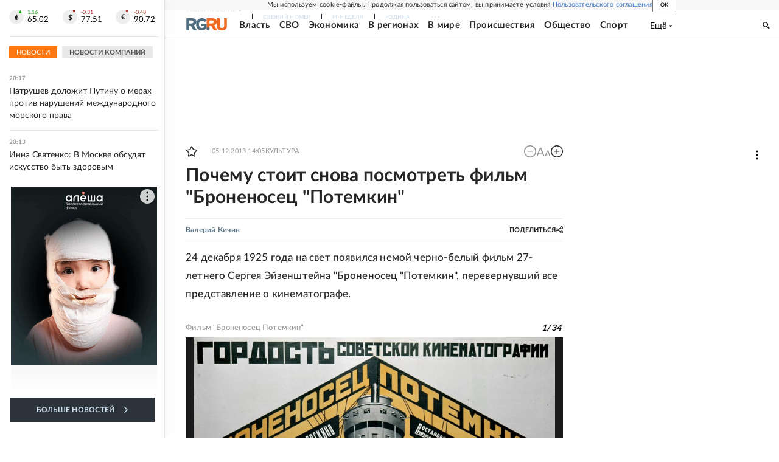

--- FILE ---
content_type: text/html; charset=utf-8
request_url: https://rg.ru/2013/12/05/bronenosets-site.html
body_size: 42855
content:
<!DOCTYPE html><html lang="ru"><head><meta charSet="utf-8"/><meta name="viewport" content="width=device-width"/><link rel="manifest" href="/manifest.json"/><link rel="preconnect" href="https://cdnstatic.rg.ru" crossorigin="anonymous"/><link rel="preconnect" href="https://ads.betweendigital.com" crossorigin="anonymous"/><link rel="preload" href="https://cdnfiles.rg.ru/fonts/Lato/Lato-Regular.woff2" as="font" type="font/woff2" crossorigin="anonymous"/><link rel="preload" href="https://cdnfiles.rg.ru/fonts/Lato/Lato-Bold.woff2" as="font" type="font/woff2" crossorigin="anonymous"/><link rel="preload" href="https://cdnfiles.rg.ru/fonts/Lato/Lato-Medium.woff2" as="font" type="font/woff2" crossorigin="anonymous"/><link rel="preload" href="https://cdnfiles.rg.ru/fonts/Lato/Lato-Light.woff2" as="font" type="font/woff2" crossorigin="anonymous"/><title>Почему стоит снова посмотреть фильм &quot;Броненосец &quot;Потемкин&quot; - Российская газета</title><meta name="description" content="Малоизвестные факты о легендарном фильме"/><meta property="og:site_name" content="Российская газета"/><meta property="og:type" content="article"/><meta property="og:title" content="Почему стоит снова посмотреть фильм &quot;Броненосец &quot;Потемкин&quot;"/><meta property="og:description" content="Малоизвестные факты о легендарном фильме"/><meta property="og:url" content="https://rg.ru/2013/12/05/bronenosets-site.html"/><meta property="og:image" content="https://cdnstatic.rg.ru/images/rg-social-dummy-logo-650x360.jpg"/><link rel="image_src" href="https://cdnstatic.rg.ru/images/rg-social-dummy-logo-650x360.jpg"/><link rel="icon" href="/favicon.ico"/><link rel="icon" type="image/png" sizes="192x192" href="https://cdnstatic.rg.ru/images/touch-icon-ipad-retina_192x192.png"/><link rel="icon" type="image/png" sizes="512x512" href="https://cdnstatic.rg.ru/images/touch-icon-ipad-retina_512x512.png"/><link rel="apple-touch-icon" sizes="76x76" href="https://cdnstatic.rg.ru/images/touch-icon-ipad.png"/><link rel="apple-touch-icon" sizes="120x120" href="https://cdnstatic.rg.ru/images/touch-icon-iphone-retina.png"/><link rel="apple-touch-icon" sizes="152x152" href="https://cdnstatic.rg.ru/images/touch-icon-ipad-retina.png"/><link rel="mask-icon" href="https://cdnstatic.rg.ru/svg/touch-icon.svg" color="#ffffff"/><link rel="amphtml" href="https://rg.ru/amp/2013/12/05/bronenosets-site.html"/><link rel="canonical" href="https://rg.ru/2013/12/05/bronenosets-site.html"/><meta name="relap-rg-segment" content="other"/><meta property="article:published_time" content="2013-12-05T14:05:00"/><script type="application/ld+json">{"@type":"BreadcrumbList","@context":"https://schema.org","itemListElement":[{"@type":"ListItem","position":1,"item":{"@id":"https://rg.ru/tema/kultura","name":"Культура"}},{"@type":"ListItem","position":2,"item":{"@id":"https://rg.ru/tema/kultura/kino","name":"Кино и ТВ"}},{"@type":"ListItem","position":3,"item":{"@id":"https://rg.ru/tema/kultura/kino/ruskino","name":"Наше кино"}},{"@type":"ListItem","position":4,"item":{"@id":"https://rg.ru/2013/12/05/bronenosets-site.html","name":"Почему стоит снова посмотреть фильм \"Броненосец \"Потемкин\""}}]}</script><script type="application/ld+json">{"@type":"BreadcrumbList","@context":"https://schema.org","itemListElement":[{"@type":"ListItem","position":1,"item":{"@id":"https://rg.ru/tema/obshestvo","name":"Общество"}},{"@type":"ListItem","position":2,"item":{"@id":"https://rg.ru/tema/obshestvo/istorija","name":"История"}},{"@type":"ListItem","position":3,"item":{"@id":"https://rg.ru/2013/12/05/bronenosets-site.html","name":"Почему стоит снова посмотреть фильм \"Броненосец \"Потемкин\""}}]}</script><script type="application/ld+json">{"@context":"http://schema.org","@type":"Article","mainEntityOfPage":{"@type":"WebPage","@id":"https://rg.ru/2013/12/05/bronenosets-site.html"},"url":"https://rg.ru/2013/12/05/bronenosets-site.html","headline":"Почему стоит снова посмотреть фильм \"Броненосец \"Потемкин\"","description":"Малоизвестные факты о легендарном фильме","image":{"@type":"ImageObject","url":"https://cdnstatic.rg.ru/images/rg-social-dummy-logo-650x360.jpg","contentUrl":"https://cdnstatic.rg.ru/images/rg-social-dummy-logo-650x360.jpg","caption":"Российская газета","author":{"@type":"Organization","name":"Российская газета"},"description":"Почему стоит снова посмотреть фильм \"Броненосец \"Потемкин\"","width":650,"height":360},"author":[{"@type":"Person","name":"Валерий Кичин","url":"https://rg.ru/authors/Valerij-Kichin"}],"publisher":{"@type":"Organization","name":"Российская газета","logo":{"@type":"ImageObject","url":"https://cdnstatic.rg.ru/images/rg-logo-jsonld-512x158.png","width":512,"height":158}},"datePublished":"2013-12-05T14:05:00","dateModified":"2016-01-21T19:53:00","articleSection":"Культура","keywords":["Кино и ТВ","Культура","Наше кино","История","Общество"],"inLanguage":"ru-RU","isAccessibleForFree":true,"wordCount":1438,"articleBody":"24 декабря 1925 года на свет появился немой черно-белый фильм 27-летнего Сергея Эйзенштейна &quot;Броненосец &quot;Потемкин&quot;, перевернувший все представление о кинематографе. 1. Революционный держим шаг! В основе сценария драматурга Нины Агаджановой - реальные события 1905 года, когда на броненосце \"Князь Потемкин Таврический\" вспыхнуло восстание, поддержанное моряками других военных кораблей. Картина создавалась как прямой политический заказ, воспринятый режиссером с абсолютным воодушевлением: фильм к двадцатой годовщине Первой русской революции. Причем сначала предполагалось снять большую киноэпопею, включающую многие ключевые эпизоды переломного 1905 года. Но советская бюрократия уже набирала силы, и \"юбилейная комиссия\" тянула с решениями, времени до декабрьских торжеств оставалось все меньше. К августу было ясно, что придется ограничиться каким-то одним эпизодом. На всю работу над фильмом теперь отводилось только три месяца, на монтаж оставалось меньше трех недель. Так что выбора уже не было: на носу осень, солнце можно найти только на юге, - стало быть, из реальных объектов мы имеем только Одессу и броненосец \"Потемкин\"! 2. Фильм без актеров Приверженец идей \"Левого фронта\", адепт идей создания принципиально нового, \"революционного искусства\", Эйзенштейн принципиально не хотел снимать в фильме профессиональных актеров - ему нужны были, как он говорил, \"подлинные люди\" - типажи. \"Решали не творчески выявленные способности, а физический облик\", - признавался он много лет спустя. Впрочем, снял он в конечном итоге актеров - правда, звезд и знаменитостей среди них не было. Роль матроса Вакулинчука в фильме сыграл актер Театра Пролеткульта Александр Антонов. Впоследствии зрители могли видеть его в роли директора зверосовхоза из фильма \"Девушка с характером\", в эпизодах фильмов \"Сердца четырех\", \"Молодая гвардия\", \"Море студеное\", \"Двенадцатая ночь\". В образе лейтенанта Гиляровского знатоки кино узнают Григория Александрова, будущего создателя целой школы советской музыкальной кинокомедии, а в те годы бывшего на фильме \"Броненосец \"Потемкин\" вторым режиссером. Сын рабочего, Александров с девяти лет начал трудиться в качестве рассыльного в Екатеринбургском оперном театре, затем был в этом театре помощником реквизитора, электротехником и помощником режиссера (хорошее знание театрального закулисья потом сказалось в ярких эпизодах фильма \"Весна\"). Затем много занимался перемонтажом старых \"буржуазных\" фильмов, переделывая их в соответствии с новой идеологией. Пока в 1921 году не встретился с Сергеем Эйзенштейном и не принял участие в его спектакле-эксперименте \"Мудрец\" - уже в качестве актера. Так два будущих мастера стали друзьями и соратниками, долго работали вместе, и уход Александрова в жанр музыкальной комедии Эйзенштейн воспринял как предательство лучших идеалов. 3. Самый красный флаг в мире Считается, что именно в \"Броненосце \"Потемкин\" в российском кино впервые появился цвет. Когда мятежный броненосец входил в одесский порт, над ним взвивался революционный красный флаг - одна из самых пафосных сцен картины. Но черно-белая пленка передавала красный цвет как черный, поэтому на съемках использовали белый флаг, а потом вручную красили его в красный цвет - скрупулезно, кадрик за кадриком, тонким пером. 4. Для чего строили кинотеатр \"Художественный\" Премьера фильма состоялась 5 декабря 1925 года в \"1-м Госкинотеатре\" на Арбатской площади в Москве (ныне кинотеатр \"Художественный\"). Весь фасад кинотеатра тогда скрылся за огромным макетом броненосца с пламенеющим флагом. Здание это сразу строилось как кинотеатр, и его глухой, не имеющий украшений фасад был изначально рассчитан на то, чтобы на нем постоянно сменялись афиши. Почти век именно этот кинотеатр был \"законодателем мод\" в кинорекламе, пока уже в наши дни кому-то из городских чиновников не пришла в голову странная мысль \"вернуть зданию исторический облик\". И теперь здание стоит голое, напоминая склад или лабаз, уродуя знаменитую площадь. Остается надеяться, что кинотеатру вернут его реальный исторический облик - своего рода стенда для ярких изобретательных киноафиш. Согласно сообщениям \"Вечерней Москвы\", в первые же два дня демонстрации фильм Эйзенштейна перекрыл недельный рекорд голливудского боевика с популярнейшим Дугласом Фэрбенксом. Зрители были потрясены не только революционным пафосом фильма, но и невиданным доселе зрелищем: снайперски точный монтаж, симфонически организованный ритм, выразительные ракурсы камеры Эдуарда Тиссэ - все то, что составило художественное открытие Эйзенштейна, действовало на зрительный зал гипнотически и было сполна оценено публикой. Эйзенштейновский \"монтаж аттракционов\", впервые опробованный им в театре и затем развитый в кино, до сих пор считается неоценимым вкладом в мировой киноязык, его изучают в киношколах. 5. Сто часов музыки на полтора часа фильма Немой фильм в кинотеатрах того времени озвучивался таперами, аккомпанировавшими кинозрелищу на фортепиано. Среди таких таперов попадались выдающиеся музыканты - достаточно вспомнить молодого Дмитрия Шостаковича, который таким образом обеспечивал себе жизнь, а заодно осваивал законы киномузыки. Шостакович впоследствии написал музыку к \"Броненосцу \"Потемкин\" для его повторного выпуска на экраны в 1976 году. А первоначально в качестве музыкального сопровождения картины были выбраны фрагменты симфоний и увертюр Бетховена. В 1925 году негатив фильма был продан в Германию, где его и подвергли перемонтажу. Для европейской премьеры в Берлине Эйзенштейн привез пластинки с записью песен \"Дубинушка\" и \"Вы жертвою пали в борьбе роковой...\". Именно эти песни звучали и на съемочной площадке, когда снимали сцену прощания матросов с Вакулинчуком,&nbsp; - \"для создания необходимого настроения\". В 1926 году известный немецкий композитор Эдмунд Майзель написал симфоническую музыку к фильму, включив в нее обе темы русских песен и для большего реализма использовав ритмически организованные шумы. Эту музыку Майзеля, очень ярко описанную Лионом Фейхтвангером в романе \"Успех\", многие эксперты считают шедевром, конгениальным самому фильму. Ее высоко ценил и Эйзенштейн , предложивший Майзелю создать музыку для его следующей картины \"Октябрь\". Вообще, \"Броненосец \"Потемкин\" в разные годы привлекал внимание многих музыкантов и композиторов. Так, к его выпуску на экран в 1950 году музыку к нему написал Николай Крюков, а в последние годы свои музыкальные версии фильма предложили британская группа Pet Shop Boys, американская группа The Sun Kings и, в прошлом году, британский композитор Майкл Найман. В истории кино к нему тоже обращались множество раз в фильмах самых разных жанров, от авантюрного \"Возвращения \"Броненосца\" Геннадия Полоки до пародийной итальянской комедии \"Фантации Второй Трагический\" (где наличествует некий обязательный к просмотру шедевр Сергея Эйнштейна \"Броненосец \"Котемкин\") и даже анимационного сериала \"Симпсоны\". 6. Идеи и кино О теоретических подоплеках появления \"лучшего фильма всех времен и народов\" сегодня в кинотеории и кинокритике стараются не вспоминать: убеждения Эйзенштейна диаметрально противоположны тому, куда теоретики сегодня ведут наше кино. Между тем вот что писал Эйзенштейн: \"Я... требую идейной направленности и определенной тенденции. На мой взгляд, не представляя ясно - \"зачем\", нельзя начинать работу над фильмом. Нельзя ничего создать, не зная, какими конкретными чувствами и страстями хочешь \"спекулировать\" - я прошу прощения за подобное выражение, оно \"некрасиво\", но профессионально и предельно точно. Мы подстегиваем страсти зрителя, но мы также должны иметь для них и клапан, громоотвод, этот громоотвод - \"тенденция\". Отказ от направленности, рассеивание энергии я считаю величайшим преступлением нашей эпохи\". Сегодня эти уроки забыты, и вопрос \"Зачем и о чем это кино?\" считается махровым консерватизмом. 7. Злоключения Как любой политический фильм, \"Броненосец \"Потемкин\" чрезвычайно страдал от меняющихся конъюнктур. Так, уже вскоре после его премьеры пришлось вырезать из пролога цитату из Льва Троцкого и заменить цитатой из Владимира Ленина; нежелательными были признаны и некоторые кадры. Но особенно жестокой цензуре фильм подвергся в Германии, где многие ключевые сцены были удалены или перемонтированы. В 2005 году с помощью Госфильмофонда Германская Синематека провела большую работу по восстановлению оригинального варианта картины - на свое место вернулись слова Троцкого, фильм был смонтирован согласно первоначальному замыслу Эйзенштейна, и на торжественной премьере зазвучала в исполнении живого оркестра музыка Эдмунда Майзеля. 8. Фильм-провокатор Революционизирующее влияние фильма на людей самых разных стран было почти невероятным. Его гипноз охватывал зрителей мгновенно и к концу картины они уже были одержимы идеями солидарности с борющимся пролетариатом. Достаточно вспомнить хотя бы восстание на голландском военном корабле \"Цевен провинсиен\": когда мятежники попали под суд, они утверждали, что их вдохновлял советский фильм. Создатель \"Броненосца \"Потемкин\" искренне гордился этим и свято верил в солидарность трудовых людей земли. \"Твердо хочется верить, что на приказ фашизма наступать на социалистическую родину пролетариата всего мира его стальные дредноуты и сверхдредноуты ответят подобным же отказом стрелять, ответят не огнем орудий, а огнем восстаний\", - писал он в 30-х годах. Увы, история показала наивность этой веры. 9. Кто самый лучший? \"Броненосец \"Потемкин\" Сергея Эйзенштейна долгое время держался в первой строчке списка лучших фильмов всех времен и народов. Потом его вытеснил \"Гражданин Кейн\" Орсона Уэллса. А недавно - \"Головокружение\" Альфреда Хичкока. Но он все равно остается в первой десятке. А вообще эти рейтинги ровно ничего не значат. Никто никогда не объяснит, чем \"Головокружение\" - фильм с неважно играющими актерами и провальным началом - лучше \"Броненосца\". Или хотя бы феллиниевского шедевра \"Восемь с половиной\", полностью обновившего весь кинематограф, но вообще не вошедшего в \"десятку\". Невозможно объяснить и критерии выбора. Списки составляют по результатам голосования утомленных кинематографом критиков и киноведов, которых от экрана уже тошнит, и они голосуют очень часто не глядя - \"по старой памяти\". Принято считать, что \"Броненосец\" - первый, ну и пусть. 10. Свидетельство Фейхтвангера Фильм стал символом революции. Лион Фейхтвангер в романе \"Успех\" целую главу посвятил описанию того, как воздействовала картина на сытых немецких бюргеров. Писатель назвал фильм \"Броненосцем \"Орловым\" - но что он имел в виду, слишком очевидно. &nbsp; \">","copyrightHolder":{"@type":"Organization","name":"Российская газета"}}</script><meta name="next-head-count" content="32"/><script id="scriptRG" data-nscript="beforeInteractive">window.RGAPP = window.RGAPP || {
      env: 'production',
      // храним информацию о том, какие тэги ga4 инициализированы,
      // заполняется сама
      gtagInited: {}
    };window.RG = window.RG || {};</script><script id="scriptHBConfig" data-nscript="beforeInteractive">
        if (!window.YaHeaderBiddingSettings) {
          const adfoxBiddersMap = {"betweenDigital":"873981","adriver":"998474","myTarget":"874698","adfox_imho-video":"1729197","adfox_adsmart":"1195710","adfox_WiseUP":"1288243","buzzoola":"1224359","videonow":2188924,"mediatoday":"2352346","adfox_yandex_roxot-adfox-hb":"2152411","otm":"1421443","hybrid":"1597346","clickscloud":"2710641","roxot":"2725603","sape":"2852669","Gnezdo":"2873663","bidvol":"2984792","smi2":"3313476"}
          const syncPixels = [{"bidder":"sape","pixels":["https://acint.net/cmatch/?dp=14&pi=1752771"]}]

          const adUnits = [];
          const userTimeout = 1000;

          window.YaHeaderBiddingSettings = {
            biddersMap: adfoxBiddersMap,
            adUnits: adUnits,
            syncPixels: syncPixels,
            timeout: userTimeout,
            callbacks: {
              onBidsRecieved: function (bids) {

              }
            }
          };
        }
      </script><script id="scriptAdfoxConfig" data-nscript="beforeInteractive">
      window.Ya || (window.Ya = {});
      window.yaContextCb = window.yaContextCb || [];
      window.Ya.adfoxCode || (window.Ya.adfoxCode = {});
      window.Ya.adfoxCode.hbCallbacks || (window.Ya.adfoxCode.hbCallbacks = []);
    </script><script id="scriptFingerprintGnezdoConfig" data-nscript="beforeInteractive">
      (function() {
        function _getCookie(name) {
          var matches = document.cookie.match(new RegExp(
          "(?:^|; )" + name.replace(/([\.$?*|{}\(\)\[\]\\\/\+^])/g, '\$1') + "=([^;]*)"
          ));
          return matches ? decodeURIComponent(matches[1]) : undefined;
        }
        
        function _storageAvailable(type) {
          try {
            var storage = window[type],
              x = '__storage_test__';
            storage.setItem(x, x);
            storage.removeItem(x);
            return true;
          }
          catch(e) {
            return false;
          }
        }

        var isMacLike = /(Mac|iPhone|iPod|iPad)/i.test(navigator.platform);

        var botPattern = "(googlebot\/|bot|Googlebot-Mobile|Googlebot-Image|Google favicon|Mediapartners-Google|bingbot|slurp|java|wget|curl|Commons-HttpClient|Python-urllib|libwww|httpunit|nutch|phpcrawl|msnbot|jyxobot|FAST-WebCrawler|FAST Enterprise Crawler|biglotron|teoma|convera|seekbot|gigablast|exabot|ngbot|ia_archiver|GingerCrawler|webmon |httrack|webcrawler|grub.org|UsineNouvelleCrawler|antibot|netresearchserver|speedy|fluffy|bibnum.bnf|findlink|msrbot|panscient|yacybot|AISearchBot|IOI|ips-agent|tagoobot|MJ12bot|dotbot|woriobot|yanga|buzzbot|mlbot|yandexbot|purebot|Linguee Bot|Voyager|CyberPatrol|voilabot|baiduspider|citeseerxbot|spbot|twengabot|postrank|turnitinbot|scribdbot|page2rss|sitebot|linkdex|Adidxbot|blekkobot|ezooms|dotbot|Mail.RU_Bot|discobot|heritrix|findthatfile|europarchive.org|NerdByNature.Bot|sistrix crawler|ahrefsbot|Aboundex|domaincrawler|wbsearchbot|summify|ccbot|edisterbot|seznambot|ec2linkfinder|gslfbot|aihitbot|intelium_bot|facebookexternalhit|yeti|RetrevoPageAnalyzer|lb-spider|sogou|lssbot|careerbot|wotbox|wocbot|ichiro|DuckDuckBot|lssrocketcrawler|drupact|webcompanycrawler|acoonbot|openindexspider|gnam gnam spider|web-archive-net.com.bot|backlinkcrawler|coccoc|integromedb|content crawler spider|toplistbot|seokicks-robot|it2media-domain-crawler|ip-web-crawler.com|siteexplorer.info|elisabot|proximic|changedetection|blexbot|arabot|WeSEE:Search|niki-bot|CrystalSemanticsBot|rogerbot|360Spider|psbot|InterfaxScanBot|Lipperhey SEO Service|CC Metadata Scaper|g00g1e.net|GrapeshotCrawler|urlappendbot|brainobot|fr-crawler|binlar|SimpleCrawler|Livelapbot|Twitterbot|cXensebot|smtbot|bnf.fr_bot|A6-Indexer|ADmantX|Facebot|Twitterbot|OrangeBot|memorybot|AdvBot|MegaIndex|SemanticScholarBot|ltx71|nerdybot|xovibot|BUbiNG|Qwantify|archive.org_bot|Applebot|TweetmemeBot|crawler4j|findxbot|SemrushBot|yoozBot|lipperhey|y!j-asr|Domain Re-Animator Bot|AddThis)";
        var re = new RegExp(botPattern, 'i');
        var isBot = re.test(navigator.userAgent);
        var check_iframe = (isMacLike || isBot)?0:1;
        var gnezdo_uid = '';
        if (check_iframe) {
          gnezdo_uid = _getCookie('gnezdo_uid');
          var ls_available = _storageAvailable('localStorage');
          if (gnezdo_uid) {
            if (ls_available) localStorage.setItem("gnezdo_uid", gnezdo_uid);
          } else {
            if (ls_available) gnezdo_uid = localStorage.getItem("gnezdo_uid");
            if (gnezdo_uid) document.cookie = "gnezdo_uid="+gnezdo_uid+";path=/;max-age=31536000;secure;samesite=none;domain=."+location.hostname.replace(/^www\./, '');
          }
          
          if (!gnezdo_uid){
            var iframe = document.createElement("iframe");
            iframe.src = "https://news.gnezdo.ru/1pc.html";
            iframe.style.display = 'none';
            document.addEventListener('DOMContentLoaded', function(){
              document.body.appendChild(iframe);
            });
            
            var once = 0;
            function gnezdoLoaderListener(event) {
              if (!event.data || !event.data.hasOwnProperty('gnezdo_uid')) {
                return;
              }
              if(once++) {
                return;
              }
              
              gnezdo_uid = event.data.gnezdo_uid || '';
              if (gnezdo_uid){
                document.cookie = "gnezdo_uid="+gnezdo_uid+";path=/;max-age=31536000;secure;samesite=none;domain=."+location.hostname.replace(/^www\./, '');
                if (ls_available) localStorage.setItem("gnezdo_uid", gnezdo_uid);
              }
            }
            
            if (window.addEventListener) {
              window.addEventListener("message", gnezdoLoaderListener, false);
            } else if (window.attachEvent) {
              window.attachEvent("onmessage", gnezdoLoaderListener);
            }
          }
        }
        
        const origOpen = XMLHttpRequest.prototype.open;
        XMLHttpRequest.prototype.open = function(method, url, async, user, password) {
          if(url.includes('fcgi4.gnezdo.ru/hb/Yandex') && gnezdo_uid) {
            url += '?guid='+gnezdo_uid;
          }
          origOpen.call(this, method, url, async, user, password);
        }
      })()
    </script><script id="scriptFingerprintVKConfig" data-nscript="beforeInteractive">
      function getSyncId() {
        try {
          return JSON.parse(localStorage.getItem('rb_sync_id')).fpid || "";
        } catch (e) {
          return "";
        }
      }
    </script><script id="scriptGnezdoAsyncCallbacks" data-nscript="beforeInteractive">window.gnezdoAsyncCallbacks = window.gnezdoAsyncCallbacks || []</script><link rel="preload" href="https://cdnfiles.rg.ru/_next/static/css/525236987bb864da.css" as="style"/><link rel="stylesheet" href="https://cdnfiles.rg.ru/_next/static/css/525236987bb864da.css" data-n-g=""/><link rel="preload" href="https://cdnfiles.rg.ru/_next/static/css/60cbb713a5f01bc5.css" as="style"/><link rel="stylesheet" href="https://cdnfiles.rg.ru/_next/static/css/60cbb713a5f01bc5.css" data-n-p=""/><link rel="preload" href="https://cdnfiles.rg.ru/_next/static/css/e2e842c12ee2c0fc.css" as="style"/><link rel="stylesheet" href="https://cdnfiles.rg.ru/_next/static/css/e2e842c12ee2c0fc.css" data-n-p=""/><link rel="preload" href="https://cdnfiles.rg.ru/_next/static/css/4e7bc8867dd15812.css" as="style"/><link rel="stylesheet" href="https://cdnfiles.rg.ru/_next/static/css/4e7bc8867dd15812.css" data-n-p=""/><link rel="preload" href="https://cdnfiles.rg.ru/_next/static/css/395e782eec609ec5.css" as="style"/><link rel="stylesheet" href="https://cdnfiles.rg.ru/_next/static/css/395e782eec609ec5.css" data-n-p=""/><link rel="preload" href="https://cdnfiles.rg.ru/_next/static/css/6c5d70789d1a21e7.css" as="style"/><link rel="stylesheet" href="https://cdnfiles.rg.ru/_next/static/css/6c5d70789d1a21e7.css" data-n-p=""/><link rel="preload" href="https://cdnfiles.rg.ru/_next/static/css/a83aef587d30f823.css" as="style"/><link rel="stylesheet" href="https://cdnfiles.rg.ru/_next/static/css/a83aef587d30f823.css"/><link rel="preload" href="https://cdnfiles.rg.ru/_next/static/css/16568e53827ff27a.css" as="style"/><link rel="stylesheet" href="https://cdnfiles.rg.ru/_next/static/css/16568e53827ff27a.css"/><link rel="preload" href="https://cdnfiles.rg.ru/_next/static/css/31901084327d29bd.css" as="style"/><link rel="stylesheet" href="https://cdnfiles.rg.ru/_next/static/css/31901084327d29bd.css"/><link rel="preload" href="https://cdnfiles.rg.ru/_next/static/css/06f752ef30f4285f.css" as="style"/><link rel="stylesheet" href="https://cdnfiles.rg.ru/_next/static/css/06f752ef30f4285f.css"/><noscript data-n-css=""></noscript><script defer="" nomodule="" src="https://cdnfiles.rg.ru/_next/static/chunks/polyfills-42372ed130431b0a.js"></script><script id="scriptAdfoxSape" src="https://cdn-rtb.sape.ru/js/uids.js" defer="" data-nscript="beforeInteractive"></script><script id="scriptRoxot" src="https://cdn.skcrtxr.com/roxot-wrapper/js/roxot-manager.js?pid=7999fe2d-49ec-4b41-a612-54517cd77591" defer="" data-nscript="beforeInteractive"></script><script defer="" src="https://cdnfiles.rg.ru/_next/static/chunks/12454.5ad92842aaf19af8.js"></script><script defer="" src="https://cdnfiles.rg.ru/_next/static/chunks/50381-696404addbc6ee8d.js"></script><script defer="" src="https://cdnfiles.rg.ru/_next/static/chunks/65004.018b4235bfe4f70c.js"></script><script defer="" src="https://cdnfiles.rg.ru/_next/static/chunks/38129.4fb66e72f791f7b5.js"></script><script defer="" src="https://cdnfiles.rg.ru/_next/static/chunks/1416.55c1b06d56974d55.js"></script><script src="https://cdnfiles.rg.ru/_next/static/chunks/webpack-5faa9dd0f4a2f3ae.js" defer=""></script><script src="https://cdnfiles.rg.ru/_next/static/chunks/framework-c610937e61b23145.js" defer=""></script><script src="https://cdnfiles.rg.ru/_next/static/chunks/main-9730f113bcee42ee.js" defer=""></script><script src="https://cdnfiles.rg.ru/_next/static/chunks/pages/_app-5197498f96bde74b.js" defer=""></script><script src="https://cdnfiles.rg.ru/_next/static/chunks/30719-8e168d6910ff8879.js" defer=""></script><script src="https://cdnfiles.rg.ru/_next/static/chunks/87190-41263225f06efb68.js" defer=""></script><script src="https://cdnfiles.rg.ru/_next/static/chunks/32634-e00dc012e0d17a12.js" defer=""></script><script src="https://cdnfiles.rg.ru/_next/static/chunks/7630-20aac1780715eb09.js" defer=""></script><script src="https://cdnfiles.rg.ru/_next/static/chunks/21936-cfd08f4feebc8c51.js" defer=""></script><script src="https://cdnfiles.rg.ru/_next/static/chunks/77361-0fd25dc8045c86b2.js" defer=""></script><script src="https://cdnfiles.rg.ru/_next/static/chunks/19133-63c828a8db6103fe.js" defer=""></script><script src="https://cdnfiles.rg.ru/_next/static/chunks/21278-4afff8da63981f38.js" defer=""></script><script src="https://cdnfiles.rg.ru/_next/static/chunks/77890-a39accc86cf2cf64.js" defer=""></script><script src="https://cdnfiles.rg.ru/_next/static/chunks/92686-ea9891a33a2189fa.js" defer=""></script><script src="https://cdnfiles.rg.ru/_next/static/chunks/pages/articles/%5B%5B...slug%5D%5D-2bd1b416932a81d1.js" defer=""></script><script src="https://cdnfiles.rg.ru/_next/static/nJuyBh8VidpyEmHQaCbVF/_buildManifest.js" defer=""></script><script src="https://cdnfiles.rg.ru/_next/static/nJuyBh8VidpyEmHQaCbVF/_ssgManifest.js" defer=""></script></head><body><div id="__next"><script>
    ((counterHostname) => {
      window.MSCounter = {
        counterHostname: counterHostname
      };
      window.mscounterCallbacks = window.mscounterCallbacks || [];
      window.mscounterCallbacks.push(() => {
        tnsCounterrg_ru = new MSCounter.counter({
            'account':'rg_ru',
            'tmsec': 'mx3_rg_ru',
            'autohit' : true
          });
        // console.log('%c Send counter "TNS":', 'background: #2c333b; color: #aaa; padding: 5px;', window.MSCounter)
      });

      const newScript = document.createElement('script');
      newScript.async = true;
      newScript.src = counterHostname + '/ncc/counter.js';

      const referenceNode = document.querySelector('script');
      if (referenceNode) {
        referenceNode.parentNode.insertBefore(newScript, referenceNode);
      } else {
        document.firstElementChild.appendChild(newScript);
      }
    })('https://tns-counter.ru/');
  </script><script>
  var _tmr = window._tmr || (window._tmr = []);
  // console.log('%c Send counter "Mail":', 'background: #2c333b; color: #aaa; padding: 5px;', window._tmr);
  (function (d, w, id) {
    if (d.getElementById(id)) return;
    var ts = d.createElement("script");
    ts.type = "text/javascript";
    ts.async = true;
    ts.id = id;
    ts.src = "https://top-fwz1.mail.ru/js/code.js";
    var f = function () {
      var s = d.getElementsByTagName("script")[0];
      s.parentNode.insertBefore(ts, s);
    };
    if (w.opera == "[object Opera]") {
      d.addEventListener("DOMContentLoaded", f, false);
    } else {
      f();
    }
  })(document, window, "topmailru-code");
  </script><script>
  (function (m, e, t, r, i, k, a) {
    m[i] = m[i] || function () {
      (m[i].a = m[i].a || []).push(arguments)
    };
    m[i].l = 1 * new Date();
    k = e.createElement(t), a = e.getElementsByTagName(t)[0], k.async = 1, k.src = r, a.parentNode.insertBefore(k, a)
  })
    (window, document, "script", "https://mc.yandex.ru/metrika/tag.js", "ym");
  </script><div id="layoutGlobal" class="NewsFeedLayout_root___App8"><div id="" data-mod="media10" class="Adfox_wrapper__6EjMr media10-adfox"></div><div class="NewsFeedLayout_body__I3b0x"><div><div class="Layout_root__Lg4z8 layout"><div id="umbrella" class="Umbrella_root__MYQQv  layoutGlobalUmbrella"><div class="Umbrella_inner__qw3LM"><div class="Umbrella_toolbar__toU_M"><div class="Umbrella_toolbarItemContentButton___Sj_O"><button class="UmbrellaContentButton_root__OU00H " type="button" data-testid="umbrella-content-button"><span class="UmbrellaContentButton_text__pPO38"><span class="UmbrellaContentButton_our__REuPp">Наши</span> проекты</span><i class="UmbrellaContentButton_icon__6sPNS"><svg xmlns="http://www.w3.org/2000/svg" width="6" height="5"><path fill-rule="evenodd" d="M1.465.879a.61.61 0 1 0-.863.862L2.76 3.898a.6.6 0 0 0 .453.178.6.6 0 0 0 .453-.178L5.82 1.741A.61.61 0 0 0 4.96.88L3.212 2.626z" clip-rule="evenodd"></path></svg></i></button></div><div class="Umbrella_toolbarItemNavigation__4u_j5"><div><div class="navresp-root"><div class="navresp-inner"><div class="navresp-visible"><div class="navresp-visibleList"><div class="navresp-visibleListItem"><a class="navresp-visibleListLink" title="Свежий номер" href="/gazeta/rg/svezh"><span class="navresp-visibleListText">Свежий номер</span></a></div><div class="navresp-visibleListItem"><a class="navresp-visibleListLink" title="РГ-Неделя" href="/gazeta/subbota/svezh"><span class="navresp-visibleListText">РГ-Неделя</span></a></div><div class="navresp-visibleListItem"><a href="https://rodina-history.ru" title="" aria-label="" class="navresp-visibleListLink" target="_blank" rel="noreferrer"><span class="navresp-visibleListText">Родина</span></a></div><div class="navresp-visibleListItem"><a class="navresp-visibleListLink" title="Тематические приложения" href="/fascicles"><span class="navresp-visibleListText">Тематические приложения</span></a></div><div class="navresp-visibleListItem"><a class="navresp-visibleListLink" title="Союз" href="/soyuz"><span class="navresp-visibleListText">Союз</span></a></div><button class="navresp-moreButton" aria-label="Ещё"><span class="navresp-moreButtonIcon"><svg xmlns="http://www.w3.org/2000/svg" width="13" height="3"><path d="M.452 1.172q0-.486.27-.756.288-.288.756-.288.486 0 .774.288.288.27.288.756 0 .468-.288.756t-.774.288q-.468 0-.756-.288-.27-.288-.27-.756m5.028 0q0-.486.27-.756.288-.288.756-.288.486 0 .774.288.288.27.288.756 0 .468-.288.756t-.774.288q-.468 0-.756-.288-.27-.288-.27-.756m5.027 0q0-.486.27-.756.288-.288.756-.288.486 0 .774.288.288.27.288.756 0 .468-.288.756t-.774.288q-.468 0-.756-.288-.27-.288-.27-.756"></path></svg></span></button></div></div><div class="navresp-invisible"><div class="navresp-invisibleList"></div></div></div></div></div></div><div class="Umbrella_svezh__NKzhk"><a href="/gazeta/rg/svezh" rel="noreferrer noopener" class="LinkDefault_link__moEcX"><span class="UmbrellaSvezh_link__0Rwaq" title="Свежий номер">Свежий номер</span></a></div><div class="Umbrella_subscribe___7KfL"><div class="UmbrellaSubscribe_root__rEtO7"><a class="UmbrellaSubscribe_button__wsCTe" target="_blank" href="https://rg.ru/subs/" rel="noreferrer noopener"><i class="UmbrellaSubscribe_icon__lqf_h"><svg xmlns="http://www.w3.org/2000/svg" fill="none" viewBox="0 0 15 14" aria-hidden="true" focusable="false" tabindex="-1"><g clip-path="url(#newspaper_svg__a)"><path fill="#fff" d="M14.06 0H3.38a.93.93 0 0 0-.94.92v1.29H.94a.93.93 0 0 0-.94.92v10a.93.93 0 0 0 .94.87h13.12a.93.93 0 0 0 .94-.92V.92a.93.93 0 0 0-.94-.92m-.18 12.53a.37.37 0 0 1-.38.36h-12a.36.36 0 0 1-.37-.36V3.87a.37.37 0 0 1 .37-.37h.94v8.29h1.12V1.44a.38.38 0 0 1 .38-.37h9.56a.38.38 0 0 1 .38.37zM9 3.32h4.12V3H9zm0 1.1h4.12v-.37H9zm0 1.29h4.12v-.37H9zM4.5 7h8.62v-.37H4.5zm0 1.11h8.62v-.37H4.5zm0 1.1h4.13v-.37H4.5zm0 1.29h4.13v-.37H4.5zm0 1.29h4.13v-.37H4.5zM9 9.21h4.12v-.37H9zm0 1.29h4.12v-.37H9zm0 1.29h4.12v-.37H9zM4.88 5.9h3.37a.38.38 0 0 0 .38-.37V2.21a.38.38 0 0 0-.38-.37H4.88a.38.38 0 0 0-.38.37v3.32a.38.38 0 0 0 .38.37M5.44 3a.19.19 0 0 1 .19-.19H7.5a.19.19 0 0 1 .19.19v1.79A.18.18 0 0 1 7.5 5H5.63a.18.18 0 0 1-.19-.18z"></path></g><defs><clipPath id="newspaper_svg__a"><path fill="#fff" d="M0 0h15v14H0z"></path></clipPath></defs></svg></i><div class="UmbrellaSubscribe_title__zw2sQ"><span>Подписка</span><span class="UmbrellaSubscribe_titleSecondText__QCjTa"> на издание</span></div></a></div></div><div class="Umbrella_newsletterSubscribe__Wl4dD"><button class="UmbrellaNewsletterSubscribe_root__wmZg9" type="button"><i class="UmbrellaNewsletterSubscribe_icon__LCCb_"><svg xmlns="http://www.w3.org/2000/svg" viewBox="0 0 16 10"><path fill-rule="evenodd" d="M.36 0A.36.36 0 0 0 0 .36v9.28a.36.36 0 0 0 .36.36h15.28a.36.36 0 0 0 .36-.36V.36a.36.36 0 0 0-.36-.36zm1 .71h13.33L8 6.14zm-.58.47 4.57 3.74L.73 8.83zm14.54 0v7.65l-3.81-3.21a.37.37 0 0 0-.27-.09.36.36 0 0 0-.34.38.38.38 0 0 0 .13.25l3.66 3.13H1.31l4.61-3.91 1.85 1.5a.36.36 0 0 0 .46 0z"></path></svg></i><div class="UmbrellaNewsletterSubscribe_text__MK4jF">Подписаться на новости</div></button></div><div class="Umbrella_toolbarItemAuth__MJyM9"><div class="UserMenu_root__BKOUI"><button class="UserMenu_button__7XjLH" aria-label="войти в личный кабинет" data-testid="user-menu-signin" data-cy="user-menu-signin"><i class="UserMenu_icon__ZqA4p"><svg xmlns="http://www.w3.org/2000/svg" width="18" height="13" aria-hidden="true" focusable="false" tabindex="-1"><path d="M17.44 0H8.407a.58.58 0 0 0-.393.145.52.52 0 0 0-.168.365c.008.134.07.26.175.352A.57.57 0 0 0 8.408 1h8.47v10h-8.47a.58.58 0 0 0-.483.085.5.5 0 0 0-.161.183.496.496 0 0 0 .16.647.57.57 0 0 0 .484.085h9.031a.58.58 0 0 0 .393-.145.52.52 0 0 0 .169-.365V.51a.5.5 0 0 0-.17-.365A.56.56 0 0 0 17.44 0m-7 5.69L7.625 3.11a.48.48 0 0 0-.328-.128.48.48 0 0 0-.328.128.4.4 0 0 0-.128.295c0 .11.046.216.128.295L9.01 5.57H.456a.46.46 0 0 0-.315.123.4.4 0 0 0-.13.297.4.4 0 0 0 .13.297.46.46 0 0 0 .315.123H9.01L6.968 8.28a.4.4 0 0 0-.128.295c0 .11.046.216.128.295a.46.46 0 0 0 .328.132.48.48 0 0 0 .328-.132l2.817-2.58a.42.42 0 0 0 .133-.3.4.4 0 0 0-.133-.3Z"></path></svg></i><span class="UserMenu_text__qfpcd">Войти</span></button></div></div></div></div></div><header id="header" class="Header_root__DBq38"><div class="Header_inner__ggL_E"><div class="Header_content__tRsAz"><div class="Header_firstLine___uaFn"><div class="Header_contentItem__DtP8t Header_logo__j7oID"><a href="https://rg.ru" class="LinkNative_link__J74Ls" target="_self" title="Российская газета" aria-label="Перейти на главную страницу" rel="noreferrer"><span><i class="HeaderLogo_icon__jn58_"><svg xmlns="http://www.w3.org/2000/svg" fill="none" viewBox="0 0 80 24" aria-hidden="true" tabindex="-1"><path fill="#F26922" d="M45.726 4.419h4.317c3.002 0 4.143.928 4.143 2.85 0 2.158-1.243 3.123-4.143 3.123h-4.317zM40 0v22.071h5.726v-7.293H48.8L54.53 24h6.66l-6.342-10.046c3.484-.72 5.382-3.393 5.382-6.754 0-4.563-3.379-7.196-9.938-7.196z"></path><path fill="#F26922" d="M60.107 0v15.544c0 5.372 3.466 8.456 10.064 8.456 6.599 0 9.83-3.184 9.83-8.556V0h-5.372v14.637c0 2.879-1.394 4.678-4.458 4.678s-4.422-1.777-4.422-4.678V0z"></path><path fill="#506C7F" d="M5.632 4.419h4.246c2.953 0 4.075.928 4.075 2.85 0 2.158-1.221 3.123-4.075 3.123H5.632zM0 0v24h5.632v-9.222h3.024L14.292 24h6.551l-6.238-10.046c3.427-.72 5.294-3.393 5.294-6.754 0-4.563-3.324-7.196-9.775-7.196z"></path><path fill="#506C7F" d="M40.076 4.566C37.818 1.48 34.704 0 30.771 0 23.885 0 19.27 4.634 19.27 12.1c0 7.301 4.812 11.9 11.367 11.9 3.64 0 6.75-1.41 9.469-4.368v-8.78H29.72v4.207h4.952v2.763a6.84 6.84 0 0 1-3.919 1.284c-3.562 0-5.77-2.338-5.77-6.908 0-4.933 2.23-7.466 5.938-7.466 2.262 0 4.129 1.054 5.635 3.126z"></path><path fill="#506C7F" d="M42.918 24c.61 0 1.207-.183 1.715-.525a3.1 3.1 0 0 0 1.136-1.4 3.15 3.15 0 0 0-.67-3.396 3.06 3.06 0 0 0-3.363-.673 3.1 3.1 0 0 0-1.384 1.15 3.14 3.14 0 0 0-.284 2.924c.156.377.383.72.67 1.01a3.08 3.08 0 0 0 2.18.91"></path></svg></i></span></a></div><div class="Header_contentItem__DtP8t Header_newsfeedButton__gibVQ"><div class="HeaderNewsFeedButton_root__dnPsv "><button class="HeaderNewsFeedButton_text__ouvP6">Новости</button></div></div><div class="Header_contentItem__DtP8t Header_navigation___WOtz"><div class="header"><div class="navresp-root NavResponsibleHeaderTheme_root__x98aG NavResponsibleHeaderTheme_rootHide__frgpF"><div class="navresp-inner NavResponsibleHeaderTheme_inner__A33oB"><div class="navresp-visible NavResponsibleHeaderTheme_visible__yci9d"><div class="NavResponsibleHeaderTheme_mobileSearch__x4E1g"></div><div class="navresp-visibleList NavResponsibleHeaderTheme_visibleList__XBK3Y"><div class="navresp-visibleListItem NavResponsibleHeaderTheme_visibleListItem___5cGi"><a class="navresp-visibleListLink NavResponsibleHeaderTheme_visibleListLink__fmaeq" title="Власть" href="/tema/gos"><span class="navresp-visibleListText">Власть</span></a></div><div class="navresp-visibleListItem NavResponsibleHeaderTheme_visibleListItem___5cGi"><a class="navresp-visibleListLink NavResponsibleHeaderTheme_visibleListLink__fmaeq" title="СВО" href="/sujet/donbass"><span class="navresp-visibleListText">СВО</span></a></div><div class="navresp-visibleListItem NavResponsibleHeaderTheme_visibleListItem___5cGi"><a class="navresp-visibleListLink NavResponsibleHeaderTheme_visibleListLink__fmaeq" title="Экономика" href="/tema/ekonomika"><span class="navresp-visibleListText">Экономика</span></a></div><div class="navresp-visibleListItem NavResponsibleHeaderTheme_visibleListItem___5cGi"><a class="navresp-visibleListLink NavResponsibleHeaderTheme_visibleListLink__fmaeq" title="В регионах" href="/rf"><span class="navresp-visibleListText">В регионах</span></a></div><div class="navresp-visibleListItem NavResponsibleHeaderTheme_visibleListItem___5cGi"><a class="navresp-visibleListLink NavResponsibleHeaderTheme_visibleListLink__fmaeq" title="В мире" href="/tema/mir"><span class="navresp-visibleListText">В мире</span></a></div><div class="navresp-visibleListItem NavResponsibleHeaderTheme_visibleListItem___5cGi"><a class="navresp-visibleListLink NavResponsibleHeaderTheme_visibleListLink__fmaeq" title="Происшествия" href="/tema/bezopasnost"><span class="navresp-visibleListText">Происшествия</span></a></div><div class="navresp-visibleListItem NavResponsibleHeaderTheme_visibleListItem___5cGi"><a class="navresp-visibleListLink NavResponsibleHeaderTheme_visibleListLink__fmaeq" title="Общество" href="/tema/obshestvo"><span class="navresp-visibleListText">Общество</span></a></div><div class="navresp-visibleListItem NavResponsibleHeaderTheme_visibleListItem___5cGi"><a class="navresp-visibleListLink NavResponsibleHeaderTheme_visibleListLink__fmaeq" title="Спорт" href="/tema/sport"><span class="navresp-visibleListText">Спорт</span></a></div><div class="navresp-visibleListItem NavResponsibleHeaderTheme_visibleListItem___5cGi"><a class="navresp-visibleListLink NavResponsibleHeaderTheme_visibleListLink__fmaeq" title="Культура" href="/tema/kultura"><span class="navresp-visibleListText">Культура</span></a></div><div class="navresp-visibleListItem NavResponsibleHeaderTheme_visibleListItem___5cGi"><a class="navresp-visibleListLink NavResponsibleHeaderTheme_visibleListLink__fmaeq" title="Образование" href="/tema/obshestvo/obrazovanie"><span class="navresp-visibleListText">Образование</span></a></div><div class="navresp-visibleListItem NavResponsibleHeaderTheme_visibleListItem___5cGi"><a class="navresp-visibleListLink NavResponsibleHeaderTheme_visibleListLink__fmaeq" title="Здоровье" href="/tema/obshestvo/zdorovje"><span class="navresp-visibleListText">Здоровье</span></a></div><div class="navresp-visibleListItem NavResponsibleHeaderTheme_visibleListItem___5cGi"><a href="/doc" rel="noreferrer noopener" class="LinkDefault_link__moEcX"><span class="navresp-visibleListLink NavResponsibleHeaderTheme_visibleListLink__fmaeq" title="Документы"><span class="navresp-visibleListText">Документы</span></span></a></div><div class="navresp-visibleListItem NavResponsibleHeaderTheme_visibleListItem___5cGi"><a class="navresp-visibleListLink NavResponsibleHeaderTheme_visibleListLink__fmaeq" title="Спецпроекты" href="/pages/spec"><span class="navresp-visibleListText">Спецпроекты</span></a></div><div class="navresp-visibleListItem NavResponsibleHeaderTheme_visibleListItem___5cGi"><a class="navresp-visibleListLink NavResponsibleHeaderTheme_visibleListLink__fmaeq" title="Выходные" href="/vyhodnye"><span class="navresp-visibleListText">Выходные</span></a></div><button class="navresp-moreButton header NavResponsibleHeaderTheme_moreButton__G544e navresp-moreButtonWithText" aria-label="Ещё"><span class="navresp-moreButtonText NavResponsibleHeaderTheme_moreButtonText__vsLw9"><span class="navresp-moreButtonValue">Ещё</span><i class="navresp-moreButtonTextIcon"><svg xmlns="http://www.w3.org/2000/svg" viewBox="0 0 6 3"><path d="M3 3 .5 0h5z"></path></svg></i></span></button></div></div><div class="navresp-invisible"><div class="navresp-invisibleList"></div></div></div></div></div></div><div class="Header_contentItem__DtP8t Header_search__8R1rx "></div><div class="Header_contentItem__DtP8t Header_burger__CUvUF"><button class="Burger_root__N5X3V" aria-label="Menu" title="Меню"><span class="Burger_box__S3Na8"><span class="Burger_inner__qDzgI "></span></span></button></div><div class="Header_ads__DHeo1 "><div id="" data-mod="media11" class="Adfox_wrapper__6EjMr Adfox_media11__CTH7S media11-adfox"></div></div></div><div class="Header_secondLine__ZAdNz"><div class="Header_contentItem__DtP8t Header_toolbar__uOtso"><div class="HeaderToolbar_root__F_7Fh "><div class="HeaderToolbar_inner__Fgij8"><button class="HeaderToolbar_newsfeed__1_zGC"><i class="HeaderToolbar_newsfeedBurger__BrCPM"><svg xmlns="http://www.w3.org/2000/svg" viewBox="0 0 19 15"><path fill-rule="evenodd" d="M3 0H0v2h3zm2 0h14v2H5zm0 5.077h14v2H5zM13.4 8H5v2h8.4zM5 13h14v2H5zM0 5h3v2H0zm3 8H0v2h3z" clip-rule="evenodd"></path></svg></i><span class="HeaderToolbar_newsfeedText__b0lcG">Лента новостей</span></button></div></div></div><div class="Header_secondLinksBox__lcfRa"><a href="/doc">Документы</a><a href="/pages/spec">Спецпроекты</a></div></div></div></div></header><div><div><div class="Section_sectionContent__jAK1D layoutGlobalSection"><div class=""><div><div class="Page_adv__vJYjA"><div id="" data-mod="media1" class="Adfox_wrapper__6EjMr Adfox_media1__C8usK media1-adfox"></div><div id="" data-mod="media1_mobile" class="Adfox_wrapper__6EjMr Adfox_media1_mobile__xQPUF media1_mobile-adfox"></div><div id="" data-mod="media1_laptop_desktop" class="Adfox_wrapper__6EjMr Adfox_media1_laptop_desktop__AJoW0 media1_laptop_desktop-adfox"></div></div></div><div class="Page_section__r7mr6 Page_hasAside__7Jhp5 "><div class="Page_main__CL9dG"><div class=""><div class="ContentMetaDefault_root__sbruT"><div class="ContentMetaDefault_icons__hODOu"><div class="ContentMetaDefault_favoritesWrapper__CrxZb"><button data-cy="add-to-favorites" aria-labelledby="add-to-favorites-label" class="AddToFavoritesNew_root__cIUiT"><svg xmlns="http://www.w3.org/2000/svg" viewBox="0 0 20 18"><path d="M9.579 1.262a.47.47 0 0 1 .842 0l2.228 4.515a.47.47 0 0 0 .353.256l4.983.724a.47.47 0 0 1 .26.8l-3.605 3.515a.47.47 0 0 0-.135.416l.85 4.962a.47.47 0 0 1-.68.495l-4.457-2.343a.47.47 0 0 0-.437 0l-4.456 2.343a.47.47 0 0 1-.681-.495l.851-4.962a.47.47 0 0 0-.135-.416L1.755 7.558a.47.47 0 0 1 .26-.8l4.982-.725a.47.47 0 0 0 .354-.256z"></path></svg><div class="Tooltip_root__SoNds Tooltip_right__S5Ite AddToFavoritesNew_tooltip__EEHln"><span id="add-to-favorites-label">добавить в избранное</span></div></button></div></div><div class="ContentMetaDefault_wrapper__JrcrV"><div class="ContentMetaDefault_row__Ij0n3"><div class="ContentMetaDefault_date__wS0te">05.12.2013 14:05</div><div><div class="ContentMetaDefault_rubrics___wBlg"><a class="LinksOfRubric_item__e_V3t ContentMetaDefault_rubricsItem__sfBgh" href="/tema/kultura">Культура</a></div></div></div><div class="ContentMetaDefault_advTokenWrapper___JHrv"></div></div><div class="ZoomAccessibilityCtrl_root__xz2uF ContentMetaDefault_zoom__V3TCk"><button aria-label="Уменьшить шрифт статьи" disabled="" class="ZoomAccessibilityCtrl_btn__8CdnB ZoomAccessibilityCtrl_minus__MskmS"><svg xmlns="http://www.w3.org/2000/svg" fill="none" viewBox="0 0 20 20"><path fill="#252525" d="M6.5 9.5a.5.5 0 0 0 0 1h7a.5.5 0 0 0 0-1z"></path><path fill="#252525" fill-rule="evenodd" d="M20 10c0 5.523-4.477 10-10 10S0 15.523 0 10 4.477 0 10 0s10 4.477 10 10m-1.5 0a8.5 8.5 0 1 1-17 0 8.5 8.5 0 0 1 17 0" clip-rule="evenodd"></path></svg></button><button aria-label="Вернуть шрифт статьи к исходному" disabled="" class="ZoomAccessibilityCtrl_btn__8CdnB ZoomAccessibilityCtrl_reset__u01fL"><svg xmlns="http://www.w3.org/2000/svg" fill="none" viewBox="0 0 24 16"><path fill="#252525" fill-rule="evenodd" d="M12.127 15.254h1.525L7.824.676H5.83L0 15.254h1.516a.67.67 0 0 0 .437-.142.7.7 0 0 0 .234-.326l1.363-3.52h6.542l1.363 3.52a.8.8 0 0 0 .244.336.66.66 0 0 0 .428.132M7.254 3.911l2.289 5.93H4.1l2.289-5.92q.224-.55.437-1.373.102.396.214.752.111.347.214.61M22.625 15.324H24l-3.756-9.562h-1.818l-3.756 9.562h1.382a.58.58 0 0 0 .383-.125.64.64 0 0 0 .205-.278l.714-1.95h3.961l.715 1.95a.75.75 0 0 0 .218.29.6.6 0 0 0 .377.113m-2.93-6.79 1.164 3.18h-3.042l1.157-3.168q.086-.218.18-.509.09-.297.178-.635.092.338.185.629.092.29.178.502" clip-rule="evenodd"></path></svg></button><button aria-label="Увеличить шрифт статьи" class="ZoomAccessibilityCtrl_btn__8CdnB ZoomAccessibilityCtrl_plus__pIx_9"><svg xmlns="http://www.w3.org/2000/svg" fill="none" viewBox="0 0 20 20"><path fill="#252525" d="M6 10a.5.5 0 0 1 .5-.5h3v-3a.5.5 0 0 1 1 0v3h3a.5.5 0 0 1 0 1h-3v3a.5.5 0 0 1-1 0v-3h-3A.5.5 0 0 1 6 10"></path><path fill="#252525" fill-rule="evenodd" d="M10 20c5.523 0 10-4.477 10-10S15.523 0 10 0 0 4.477 0 10s4.477 10 10 10m0-1.5a8.5 8.5 0 1 0 0-17 8.5 8.5 0 0 0 0 17" clip-rule="evenodd"></path></svg></button><div class="Tooltip_root__SoNds Tooltip_left__DB1_P ZoomAccessibilityCtrl_tooltip__dp_rj"><noindex><span>изменить размер шрифта:<!-- --> 1.<!-- -->0<!-- -->x</span></noindex></div></div></div><div><h1 class="PageArticleCommonTitle_title__fUDQW">Почему стоит снова посмотреть фильм "Броненосец "Потемкин"</h1></div><div class="PageArticleContent_meta__gFxxH"><div class="ArticleAuthors_root__1Se3S"><a class="ArticleAuthors_author__EYv4Y PageArticleContent_author__FIntm" href="/authors/Valerij-Kichin">Валерий Кичин</a></div><div class="ArticleCommonShare_root__5Thhm PageArticleContent_share__k34r_"><button class="ArticleCommonShare_label__JYDO2" tabindex="0"><span class="ArticleCommonShare_labelText__bBK45">Поделиться</span><svg xmlns="http://www.w3.org/2000/svg" fill="currentColor" viewBox="0 0 12 12" class="ArticleCommonShare_labelIcon__rTvGI"><path fill-rule="evenodd" d="M7.2 2.4a2.4 2.4 0 1 1 .43 1.371l-2.935 1.53a2.4 2.4 0 0 1 0 1.402L7.63 8.225a2.4 2.4 0 0 1 2.564-.95 2.4 2.4 0 1 1-2.962 1.917L4.13 7.664a2.4 2.4 0 1 1 0-3.327l3.103-1.543A2.4 2.4 0 0 1 7.2 2.4m2.401 1.198a1.2 1.2 0 1 0 .001-2.4 1.2 1.2 0 0 0 0 2.4m-7.2 3.6a1.2 1.2 0 1 0 .001-2.4 1.2 1.2 0 0 0 0 2.4m7.198 3.6A1.2 1.2 0 1 0 9.6 8.4a1.2 1.2 0 0 0-.001 2.4" clip-rule="evenodd"></path></svg></button><div class="ArticleCommonShare_list__qblOF"><button class="ArticleCommonShare_item__2zNTc ArticleCommonShare_vkItem__iTbIo" tabindex="-1"><svg xmlns="http://www.w3.org/2000/svg" fill="currentColor" viewBox="0 0 14 9" class="ArticleCommonShare_icon__0z3P5 ArticleCommonShare_vkIcon__jJAYb"><path d="M7.625 9C2.842 9 .114 5.62 0 0h2.396c.079 4.126 1.845 5.873 3.244 6.234V0h2.256v3.558C9.278 3.405 10.73 1.783 11.22 0h2.256c-.376 2.198-1.95 3.82-3.07 4.486C11.526 5.026 13.319 6.441 14 9h-2.483c-.534-1.712-1.863-3.036-3.62-3.217V9z"></path></svg></button><button class="ArticleCommonShare_item__2zNTc ArticleCommonShare_okItem__7_sZu" tabindex="-1"><svg xmlns="http://www.w3.org/2000/svg" fill="currentColor" viewBox="0 0 10 14" class="ArticleCommonShare_icon__0z3P5 ArticleCommonShare_okIcon___HOjv"><path d="M8.623 6.924a.176.176 0 0 1 .258.024l1.081 1.386c.062.07.05.163-.049.22a7.7 7.7 0 0 1-3.073 1.41l2.287 3.793c.061.115-.013.243-.148.243H6.742a.18.18 0 0 1-.16-.105l-1.598-3.352-1.598 3.352c-.024.07-.086.105-.16.105H.99c-.122 0-.21-.14-.148-.243l2.287-3.792a7.84 7.84 0 0 1-3.073-1.41.17.17 0 0 1-.025-.22l1.082-1.387a.2.2 0 0 1 .258-.024c1.02.821 2.275 1.353 3.627 1.353s2.606-.532 3.626-1.353"></path><path fill-rule="evenodd" d="M4.997 0c1.02 0 1.941.393 2.605 1.017a3.36 3.36 0 0 1 1.082 2.451A3.36 3.36 0 0 1 7.602 5.92a3.8 3.8 0 0 1-2.605 1.017A3.82 3.82 0 0 1 2.39 5.92a3.36 3.36 0 0 1-1.082-2.45c0-.96.418-1.828 1.082-2.452A3.8 3.8 0 0 1 4.997 0m0 1.884c-.455 0-.873.174-1.18.463-.295.289-.493.682-.493 1.11 0 .427.185.82.493 1.109.295.289.713.463 1.18.463.454 0 .872-.174 1.18-.463.306-.277.491-.67.491-1.11a1.52 1.52 0 0 0-.492-1.11 1.67 1.67 0 0 0-1.18-.462" clip-rule="evenodd"></path></svg></button><button class="ArticleCommonShare_item__2zNTc ArticleCommonShare_tgItem__OjBkX" tabindex="-1"><svg xmlns="http://www.w3.org/2000/svg" fill="currentColor" viewBox="0 0 14 12" class="ArticleCommonShare_icon__0z3P5 ArticleCommonShare_tgIcon__gEmBc"><path fill-rule="evenodd" d="M1.404 5.244A805 805 0 0 1 8.489 2.17C11.859.755 12.569.51 13.024.5c.1 0 .324.02.475.143a.54.54 0 0 1 .172.335c.02.102.04.316.02.479-.182 1.934-.971 6.628-1.376 8.786-.172.916-.506 1.222-.83 1.252-.708.061-1.245-.468-1.923-.916-1.073-.703-1.67-1.14-2.713-1.833-1.204-.794-.425-1.231.263-1.944.183-.183 3.29-3.034 3.35-3.289.01-.03.01-.152-.06-.213s-.172-.041-.253-.02c-.111.02-1.812 1.16-5.122 3.41-.485.336-.92.499-1.315.489-.436-.01-1.266-.245-1.893-.448-.76-.245-1.367-.377-1.316-.805.03-.224.334-.448.9-.682" clip-rule="evenodd"></path></svg></button></div></div></div><div><div class="PageArticleContent_lead__l9TkG commonArticle_zoom__SDMjc">24 декабря 1925 года на свет появился немой черно-белый фильм 27-летнего Сергея Эйзенштейна &quot;Броненосец &quot;Потемкин&quot;, перевернувший все представление о кинематографе.</div></div><div class="PageArticleContent_textWrapper__qjCKN"><div data-visibility-trigger="media27" class="PageArticleContent_content__mdxza"><div><div class="PageContentCommonStyling_text__CKOzO commonArticle_text__ul5uZ commonArticle_zoom__SDMjc"><rg-photoreport data-hash="dfc990a6" data-id="17747" data-main-photo="235899" data-title="Фильм &quot;Броненосец Потемкин&quot;" data-url="/2013/12/05/dfc990a6.html"></rg-photoreport><p><b>1. Революционный держим шаг!</b></p><p>В основе сценария драматурга Нины Агаджановой - реальные события 1905 года, когда на броненосце "Князь Потемкин Таврический" вспыхнуло восстание, поддержанное моряками других военных кораблей. Картина создавалась как прямой политический заказ, воспринятый режиссером с абсолютным воодушевлением: фильм к двадцатой годовщине Первой русской революции.</p><p>Причем сначала предполагалось снять большую киноэпопею, включающую многие ключевые эпизоды переломного 1905 года. Но советская бюрократия уже набирала силы, и "юбилейная комиссия" тянула с решениями, времени до декабрьских торжеств оставалось все меньше. К августу было ясно, что придется ограничиться каким-то одним эпизодом. На всю работу над фильмом теперь отводилось только три месяца, на монтаж оставалось меньше трех недель. Так что выбора уже не было: на носу осень, солнце можно найти только на юге, - стало быть, из реальных объектов мы имеем только Одессу и броненосец "Потемкин"!</p><p><b>2. Фильм без актеров</b></p><p>Приверженец идей "Левого фронта", адепт идей создания принципиально нового, "революционного искусства", Эйзенштейн принципиально не хотел снимать в фильме профессиональных актеров - ему нужны были, как он говорил, "подлинные люди" - типажи. "Решали не творчески выявленные способности, а физический облик", - признавался он много лет спустя. Впрочем, снял он в конечном итоге актеров - правда, звезд и знаменитостей среди них не было.</p><p>Роль матроса Вакулинчука в фильме сыграл актер Театра Пролеткульта Александр Антонов. Впоследствии зрители могли видеть его в роли директора зверосовхоза из фильма "Девушка с характером", в эпизодах фильмов "Сердца четырех", "Молодая гвардия", "Море студеное", "Двенадцатая ночь".</p><p>В образе лейтенанта Гиляровского знатоки кино узнают Григория Александрова, будущего создателя целой школы советской музыкальной кинокомедии, а в те годы бывшего на фильме "Броненосец "Потемкин" вторым режиссером. Сын рабочего, Александров с девяти лет начал трудиться в качестве рассыльного в Екатеринбургском оперном театре, затем был в этом театре помощником реквизитора, электротехником и помощником режиссера (хорошее знание театрального закулисья потом сказалось в ярких эпизодах фильма "Весна"). Затем много занимался перемонтажом старых "буржуазных" фильмов, переделывая их в соответствии с новой идеологией. Пока в 1921 году не встретился с Сергеем Эйзенштейном и не принял участие в его спектакле-эксперименте "Мудрец" - уже в качестве актера. Так два будущих мастера стали друзьями и соратниками, долго работали вместе, и уход Александрова в жанр музыкальной комедии Эйзенштейн воспринял как предательство лучших идеалов.</p><p><b>3. Самый красный флаг в мире</b></p><p>Считается, что именно в "Броненосце "Потемкин" в российском кино впервые появился цвет. Когда мятежный броненосец входил в одесский порт, над ним взвивался революционный красный флаг - одна из самых пафосных сцен картины. Но черно-белая пленка передавала красный цвет как черный, поэтому на съемках использовали белый флаг, а потом вручную красили его в красный цвет - скрупулезно, кадрик за кадриком, тонким пером.</p><p><b>4. Для чего строили кинотеатр "Художественный"</b></p><p>Премьера фильма состоялась 5 декабря 1925 года в "1-м Госкинотеатре" на Арбатской площади в Москве (ныне кинотеатр "Художественный"). Весь фасад кинотеатра тогда скрылся за огромным макетом броненосца с пламенеющим флагом. Здание это сразу строилось как кинотеатр, и его глухой, не имеющий украшений фасад был изначально рассчитан на то, чтобы на нем постоянно сменялись афиши. Почти век именно этот кинотеатр был "законодателем мод" в кинорекламе, пока уже в наши дни кому-то из городских чиновников не пришла в голову странная мысль "вернуть зданию исторический облик". И теперь здание стоит голое, напоминая склад или лабаз, уродуя знаменитую площадь. Остается надеяться, что кинотеатру вернут его реальный исторический облик - своего рода стенда для ярких изобретательных киноафиш.</p><p>Согласно сообщениям "Вечерней Москвы", в первые же два дня демонстрации фильм Эйзенштейна перекрыл недельный рекорд голливудского боевика с популярнейшим Дугласом Фэрбенксом. Зрители были потрясены не только революционным пафосом фильма, но и невиданным доселе зрелищем: снайперски точный монтаж, симфонически организованный ритм, выразительные ракурсы камеры Эдуарда Тиссэ - все то, что составило художественное открытие Эйзенштейна, действовало на зрительный зал гипнотически и было сполна оценено публикой. Эйзенштейновский "монтаж аттракционов", впервые опробованный им в театре и затем развитый в кино, до сих пор считается неоценимым вкладом в мировой киноязык, его изучают в киношколах.</p><p><b>5. Сто часов музыки на полтора часа фильма</b></p><p>Немой фильм в кинотеатрах того времени озвучивался таперами, аккомпанировавшими кинозрелищу на фортепиано. Среди таких таперов попадались выдающиеся музыканты - достаточно вспомнить молодого Дмитрия Шостаковича, который таким образом обеспечивал себе жизнь, а заодно осваивал законы киномузыки. Шостакович впоследствии написал музыку к "Броненосцу "Потемкин" для его повторного выпуска на экраны в 1976 году.</p><p>А первоначально в качестве музыкального сопровождения картины были выбраны фрагменты симфоний и увертюр Бетховена. В 1925 году негатив фильма был продан в Германию, где его и подвергли перемонтажу. Для европейской премьеры в Берлине Эйзенштейн привез пластинки с записью песен "Дубинушка" и "Вы жертвою пали в борьбе роковой...". Именно эти песни звучали и на съемочной площадке, когда снимали сцену прощания матросов с Вакулинчуком,&nbsp; - "для создания необходимого настроения".</p><p>В 1926 году известный немецкий композитор Эдмунд Майзель написал симфоническую музыку к фильму, включив в нее обе темы русских песен и для большего реализма использовав ритмически организованные шумы. Эту музыку Майзеля, очень ярко описанную Лионом Фейхтвангером в романе "Успех", многие эксперты считают шедевром, конгениальным самому фильму. Ее высоко ценил и Эйзенштейн , предложивший Майзелю создать музыку для его следующей картины "Октябрь".</p><p>Вообще, "Броненосец "Потемкин" в разные годы привлекал внимание многих музыкантов и композиторов. Так, к его выпуску на экран в 1950 году музыку к нему написал Николай Крюков, а в последние годы свои музыкальные версии фильма предложили британская группа Pet Shop Boys, американская группа The Sun Kings и, в прошлом году, британский композитор Майкл Найман.</p><p>В истории кино к нему тоже обращались множество раз в фильмах самых разных жанров, от авантюрного "Возвращения "Броненосца" Геннадия Полоки до пародийной итальянской комедии "Фантации Второй Трагический" (где наличествует некий обязательный к просмотру шедевр Сергея Эйнштейна "Броненосец "Котемкин") и даже анимационного сериала "Симпсоны".</p><p><b>6. Идеи и кино</b></p><p>О теоретических подоплеках появления "лучшего фильма всех времен и народов" сегодня в кинотеории и кинокритике стараются не вспоминать: убеждения Эйзенштейна диаметрально противоположны тому, куда теоретики сегодня ведут наше кино.</p><p>Между тем вот что писал Эйзенштейн: "Я... требую идейной направленности и определенной тенденции. На мой взгляд, не представляя ясно - "зачем", нельзя начинать работу над фильмом. Нельзя ничего создать, не зная, какими конкретными чувствами и страстями хочешь "спекулировать" - я прошу прощения за подобное выражение, оно "некрасиво", но профессионально и предельно точно. Мы подстегиваем страсти зрителя, но мы также должны иметь для них и клапан, громоотвод, этот громоотвод - "тенденция". Отказ от направленности, рассеивание энергии я считаю величайшим преступлением нашей эпохи".</p><p>Сегодня эти уроки забыты, и вопрос "Зачем и о чем это кино?" считается махровым консерватизмом.</p><p><b>7. Злоключения</b></p><p>Как любой политический фильм, "Броненосец "Потемкин" чрезвычайно страдал от меняющихся конъюнктур. Так, уже вскоре после его премьеры пришлось вырезать из пролога цитату из Льва Троцкого и заменить цитатой из Владимира Ленина; нежелательными были признаны и некоторые кадры. Но особенно жестокой цензуре фильм подвергся в Германии, где многие ключевые сцены были удалены или перемонтированы. В 2005 году с помощью Госфильмофонда Германская Синематека провела большую работу по восстановлению оригинального варианта картины - на свое место вернулись слова Троцкого, фильм был смонтирован согласно первоначальному замыслу Эйзенштейна, и на торжественной премьере зазвучала в исполнении живого оркестра музыка Эдмунда Майзеля.</p><p><b>8. Фильм-провокатор</b></p><p>Революционизирующее влияние фильма на людей самых разных стран было почти невероятным. Его гипноз охватывал зрителей мгновенно и к концу картины они уже были одержимы идеями солидарности с борющимся пролетариатом. Достаточно вспомнить хотя бы восстание на голландском военном корабле "Цевен провинсиен": когда мятежники попали под суд, они утверждали, что их вдохновлял советский фильм.</p><p>Создатель "Броненосца "Потемкин" искренне гордился этим и свято верил в солидарность трудовых людей земли. "Твердо хочется верить, что на приказ фашизма наступать на социалистическую родину пролетариата всего мира его стальные дредноуты и сверхдредноуты ответят подобным же отказом стрелять, ответят не огнем орудий, а огнем восстаний", - писал он в 30-х годах. Увы, история показала наивность этой веры.</p><p><b>9. Кто самый лучший?</b></p><p>"Броненосец "Потемкин" Сергея Эйзенштейна долгое время держался в первой строчке списка лучших фильмов всех времен и народов. Потом его вытеснил "Гражданин Кейн" Орсона Уэллса. А недавно - "Головокружение" Альфреда Хичкока. Но он все равно остается в первой десятке.</p><p>А вообще эти рейтинги ровно ничего не значат. Никто никогда не объяснит, чем "Головокружение" - фильм с неважно играющими актерами и провальным началом - лучше "Броненосца". Или хотя бы феллиниевского шедевра "Восемь с половиной", полностью обновившего весь кинематограф, но вообще не вошедшего в "десятку". Невозможно объяснить и критерии выбора. Списки составляют по результатам голосования утомленных кинематографом критиков и киноведов, которых от экрана уже тошнит, и они голосуют очень часто не глядя - "по старой памяти". Принято считать, что "Броненосец" - первый, ну и пусть.</p><p><b>10. Свидетельство Фейхтвангера</b></p><p>Фильм стал символом революции. Лион Фейхтвангер в романе "Успех" целую главу посвятил описанию того, как воздействовала картина на сытых немецких бюргеров. Писатель назвал фильм "Броненосцем "Орловым" - но что он имел в виду, слишком очевидно.</p><p>&nbsp;</p><rg-embed data-id="286912" code="<p><iframe width=&quot;600&quot; height=&quot;400&quot; frameborder=&quot;0&quot; src=&quot;//www.youtube.com/embed/H1ieAZ55gNM&quot; allowfullscreen=&quot;&quot;></iframe></p>"></rg-embed></div></div><div class="PageArticleContent_relationBottom__jIiqg"><div class="ArticleCommonShare_root__5Thhm ArticleCommonShare_border__Aw1zO"><button class="ArticleCommonShare_label__JYDO2" tabindex="0"><span class="ArticleCommonShare_labelText__bBK45">Поделиться</span><svg xmlns="http://www.w3.org/2000/svg" fill="currentColor" viewBox="0 0 12 12" class="ArticleCommonShare_labelIcon__rTvGI"><path fill-rule="evenodd" d="M7.2 2.4a2.4 2.4 0 1 1 .43 1.371l-2.935 1.53a2.4 2.4 0 0 1 0 1.402L7.63 8.225a2.4 2.4 0 0 1 2.564-.95 2.4 2.4 0 1 1-2.962 1.917L4.13 7.664a2.4 2.4 0 1 1 0-3.327l3.103-1.543A2.4 2.4 0 0 1 7.2 2.4m2.401 1.198a1.2 1.2 0 1 0 .001-2.4 1.2 1.2 0 0 0 0 2.4m-7.2 3.6a1.2 1.2 0 1 0 .001-2.4 1.2 1.2 0 0 0 0 2.4m7.198 3.6A1.2 1.2 0 1 0 9.6 8.4a1.2 1.2 0 0 0-.001 2.4" clip-rule="evenodd"></path></svg></button><div class="ArticleCommonShare_list__qblOF"><button class="ArticleCommonShare_item__2zNTc ArticleCommonShare_vkItem__iTbIo" tabindex="-1"><svg xmlns="http://www.w3.org/2000/svg" fill="currentColor" viewBox="0 0 14 9" class="ArticleCommonShare_icon__0z3P5 ArticleCommonShare_vkIcon__jJAYb"><path d="M7.625 9C2.842 9 .114 5.62 0 0h2.396c.079 4.126 1.845 5.873 3.244 6.234V0h2.256v3.558C9.278 3.405 10.73 1.783 11.22 0h2.256c-.376 2.198-1.95 3.82-3.07 4.486C11.526 5.026 13.319 6.441 14 9h-2.483c-.534-1.712-1.863-3.036-3.62-3.217V9z"></path></svg></button><button class="ArticleCommonShare_item__2zNTc ArticleCommonShare_okItem__7_sZu" tabindex="-1"><svg xmlns="http://www.w3.org/2000/svg" fill="currentColor" viewBox="0 0 10 14" class="ArticleCommonShare_icon__0z3P5 ArticleCommonShare_okIcon___HOjv"><path d="M8.623 6.924a.176.176 0 0 1 .258.024l1.081 1.386c.062.07.05.163-.049.22a7.7 7.7 0 0 1-3.073 1.41l2.287 3.793c.061.115-.013.243-.148.243H6.742a.18.18 0 0 1-.16-.105l-1.598-3.352-1.598 3.352c-.024.07-.086.105-.16.105H.99c-.122 0-.21-.14-.148-.243l2.287-3.792a7.84 7.84 0 0 1-3.073-1.41.17.17 0 0 1-.025-.22l1.082-1.387a.2.2 0 0 1 .258-.024c1.02.821 2.275 1.353 3.627 1.353s2.606-.532 3.626-1.353"></path><path fill-rule="evenodd" d="M4.997 0c1.02 0 1.941.393 2.605 1.017a3.36 3.36 0 0 1 1.082 2.451A3.36 3.36 0 0 1 7.602 5.92a3.8 3.8 0 0 1-2.605 1.017A3.82 3.82 0 0 1 2.39 5.92a3.36 3.36 0 0 1-1.082-2.45c0-.96.418-1.828 1.082-2.452A3.8 3.8 0 0 1 4.997 0m0 1.884c-.455 0-.873.174-1.18.463-.295.289-.493.682-.493 1.11 0 .427.185.82.493 1.109.295.289.713.463 1.18.463.454 0 .872-.174 1.18-.463.306-.277.491-.67.491-1.11a1.52 1.52 0 0 0-.492-1.11 1.67 1.67 0 0 0-1.18-.462" clip-rule="evenodd"></path></svg></button><button class="ArticleCommonShare_item__2zNTc ArticleCommonShare_tgItem__OjBkX" tabindex="-1"><svg xmlns="http://www.w3.org/2000/svg" fill="currentColor" viewBox="0 0 14 12" class="ArticleCommonShare_icon__0z3P5 ArticleCommonShare_tgIcon__gEmBc"><path fill-rule="evenodd" d="M1.404 5.244A805 805 0 0 1 8.489 2.17C11.859.755 12.569.51 13.024.5c.1 0 .324.02.475.143a.54.54 0 0 1 .172.335c.02.102.04.316.02.479-.182 1.934-.971 6.628-1.376 8.786-.172.916-.506 1.222-.83 1.252-.708.061-1.245-.468-1.923-.916-1.073-.703-1.67-1.14-2.713-1.833-1.204-.794-.425-1.231.263-1.944.183-.183 3.29-3.034 3.35-3.289.01-.03.01-.152-.06-.213s-.172-.041-.253-.02c-.111.02-1.812 1.16-5.122 3.41-.485.336-.92.499-1.315.489-.436-.01-1.266-.245-1.893-.448-.76-.245-1.367-.377-1.316-.805.03-.224.334-.448.9-.682" clip-rule="evenodd"></path></svg></button></div></div><a class="LinksOfRubric_item__e_V3t PageArticleContent_relationBottomItem___WCF2" href="/tema/kultura/kino">Кино и ТВ</a><a class="LinksOfRubric_item__e_V3t PageArticleContent_relationBottomItem___WCF2" href="/tema/kultura/kino/ruskino">Наше кино</a><a class="LinksOfRubric_item__e_V3t PageArticleContent_relationBottomItem___WCF2" href="/tema/obshestvo/istorija">История</a><a class="LinksOfSujet_item__anoKL PageArticleContent_relationBottomItem___WCF2" href="/sujet/3665">Кино и театр с Валерием Кичиным</a><a class="LinksOfSujet_item__anoKL PageArticleContent_relationBottomItem___WCF2" href="/sujet/3171">РГ-Видео</a><a class="LinksOfSujet_item__anoKL PageArticleContent_relationBottomItem___WCF2" href="/sujet/5054">РГ-Дайджест</a><a class="LinksOfSujet_item__anoKL PageArticleContent_relationBottomItem___WCF2" href="/sujet/1560">РГ-Фото</a></div></div></div></div><div></div><div class="PageArticle_media7__cdeUV"><div id="" data-mod="media7" class="Adfox_wrapper__6EjMr Adfox_media7__8gS9l media7-adfox"></div><div id="" data-mod="media7_mobile" class="Adfox_wrapper__6EjMr Adfox_media7_mobile__4ztXO media7_mobile-adfox"></div></div><div class="PageArticle_partner__4LO7W PageArticle_partnerFirst__s0_OS"><div id="" data-mod="yandexRecommendation" class="Adfox_wrapper__6EjMr yandexRecommendation-adfox"></div></div><div class="PageArticle_partner__4LO7W"><div id="" data-mod="media5_mobile" class="Adfox_wrapper__6EjMr media5_mobile-adfox"></div></div><div><div></div></div></div><div class="Page_aside__1w1_Y "><div class="Page_asideItem__bKJ_h"></div><div class="Page_asideItem__bKJ_h"></div><div class="Page_asideItem__bKJ_h"><div id="" data-mod="tgb1" class="Adfox_wrapper__6EjMr Adfox_tgb1__p1APk tgb1-adfox"></div><div id="" data-mod="tgb1_laptop" class="Adfox_wrapper__6EjMr tgb1_laptop-adfox"></div></div><div class="Page_asideItem__bKJ_h"></div><div class="Page_asideItem__bKJ_h"></div><div class="Page_asideItem__bKJ_h"></div><div class="Page_asideItem__bKJ_h PageArticle_sticky__CWwMa"></div></div></div></div></div></div></div></div><footer class="Footer_root__y_SDH"><div style="background-color:#ffffff"><div class="Section_sectionContent__jAK1D layoutGlobalSection"><div class="CarouselScroller_root__A5ie_"><div class="CarouselScroller_content__0Yc6X"><span class="CarouselScroller_item__YJWeG"><a class="CarouselScroller_image__sHAV7" style="background-image:url(https://cdnfiles.rg.ru/svg/projects_logos/rg.svg);width:93px;height:35px" rel="noreferrer noopener" aria-label="Свежий номер" href="/gazeta/rg/svezh"></a></span><span class="CarouselScroller_item__YJWeG"><a class="CarouselScroller_image__sHAV7" style="background-image:url(https://cdnfiles.rg.ru/svg/projects_logos/nedelya.svg);width:93px;height:26px" rel="noreferrer noopener" aria-label="РГ-Неделя" href="/gazeta/subbota/svezh"></a></span><span class="CarouselScroller_item__YJWeG"><a href="https://rodina-history.ru" title="" aria-label="Родина" class="CarouselScroller_image__sHAV7" style="background-image:url(https://cdnfiles.rg.ru/svg/projects_logos/rodina.svg);width:93px;height:27px" target="_blank" rel="noreferrer"></a></span><span class="CarouselScroller_item__YJWeG"><a class="CarouselScroller_image__sHAV7" style="background-image:url(https://cdnfiles.rg.ru/svg/projects_logos/tema.svg);width:94px;height:26px" rel="noreferrer noopener" aria-label="Тематические приложения" href="/fascicles"></a></span><span class="CarouselScroller_item__YJWeG"><a class="CarouselScroller_image__sHAV7" style="background-image:url(https://cdnfiles.rg.ru/svg/projects_logos/soyuz.svg);width:62px;height:26px" rel="noreferrer noopener" aria-label="Союз" href="/soyuz"></a></span></div></div><div class="Footer_toggler__LbjCY"><div class="Footer_togglerItem__YoGys"><div>© 1998-<!-- -->2026</div><div class="Footer_togglerInfo__k2vCf">ФГБУ «Редакция  «Российской газеты»</div></div><div class="Footer_togglerItem__YoGys Footer_togglerItemRight__56MSY"><button class="Footer_togglerButtton__zJI7B " title="Развернуть" type="button"><svg xmlns="http://www.w3.org/2000/svg" width="10" height="7"><path d="M2 7 0 5l5-5 5 5-2 2-3-3z"></path></svg></button></div></div><div class="Footer_content__Fi1S7 Footer_contentHidden__jTm_w"><div class="FooterMainMenu_root__bH3_7 Footer_mainMenu__tScEe"><div class="FooterMainMenu_items___EGx5"><span class="FooterMainMenu_item__pbmHQ"><a class="FooterMainMenu_link__hWVmf" rel="noreferrer noopener" href="/tema/gos">Власть</a></span><span class="FooterMainMenu_item__pbmHQ"><a class="FooterMainMenu_link__hWVmf" rel="noreferrer noopener" href="/sujet/donbass">СВО</a></span><span class="FooterMainMenu_item__pbmHQ"><a class="FooterMainMenu_link__hWVmf" rel="noreferrer noopener" href="/tema/ekonomika">Экономика</a></span><span class="FooterMainMenu_item__pbmHQ"><a class="FooterMainMenu_link__hWVmf" rel="noreferrer noopener" href="/rf">В регионах</a></span><span class="FooterMainMenu_item__pbmHQ"><a class="FooterMainMenu_link__hWVmf" rel="noreferrer noopener" href="/tema/mir">В мире</a></span><span class="FooterMainMenu_item__pbmHQ"><a class="FooterMainMenu_link__hWVmf" rel="noreferrer noopener" href="/tema/bezopasnost">Происшествия</a></span><span class="FooterMainMenu_item__pbmHQ"><a class="FooterMainMenu_link__hWVmf" rel="noreferrer noopener" href="/tema/obshestvo">Общество</a></span><span class="FooterMainMenu_item__pbmHQ"><a class="FooterMainMenu_link__hWVmf" rel="noreferrer noopener" href="/tema/sport">Спорт</a></span><span class="FooterMainMenu_item__pbmHQ"><a class="FooterMainMenu_link__hWVmf" rel="noreferrer noopener" href="/tema/kultura">Культура</a></span><span class="FooterMainMenu_item__pbmHQ"><a class="FooterMainMenu_link__hWVmf" rel="noreferrer noopener" href="/tema/obshestvo/obrazovanie">Образование</a></span><span class="FooterMainMenu_item__pbmHQ"><a class="FooterMainMenu_link__hWVmf" rel="noreferrer noopener" href="/tema/obshestvo/zdorovje">Здоровье</a></span></div></div><div class="CategoryMenu_root__Y6HVQ CategoryMenu_theme__sldDg Footer_themeMenu__k0DKR"><div class="CategoryMenu_title__Zy4u2">Тематические проекты:</div><div class="CategoryMenu_items__mDQsI"><span class="CategoryMenu_item__YSXjs"><a rel="noreferrer noopener" title="Русское оружие" class="CategoryMenu_link__B6rhn" href="/sila">Русское оружие</a></span><span class="CategoryMenu_item__YSXjs"><a rel="noreferrer noopener" title="Автопарк" class="CategoryMenu_link__B6rhn" href="/auto">Автопарк</a></span><span class="CategoryMenu_item__YSXjs"><a href="https://pravo.rg.ru/" title="" aria-label="" class="CategoryMenu_link__B6rhn" target="_blank" rel="noreferrer">Юрконсультация</a></span><span class="CategoryMenu_item__YSXjs"><a rel="noreferrer noopener" title="Технологии" class="CategoryMenu_link__B6rhn" href="/infotech">Технологии</a></span><span class="CategoryMenu_item__YSXjs"><a rel="noreferrer noopener" title="Кинократия" class="CategoryMenu_link__B6rhn" href="/kino">Кинократия</a></span><span class="CategoryMenu_item__YSXjs"><a rel="noreferrer noopener" title="Стиль жизни" class="CategoryMenu_link__B6rhn" href="/style">Стиль жизни</a></span><span class="CategoryMenu_item__YSXjs"><a rel="noreferrer noopener" title="Квадратный метр" class="CategoryMenu_link__B6rhn" href="/property">Квадратный метр</a></span><span class="CategoryMenu_item__YSXjs"><a rel="noreferrer noopener" title="Pro Деньги" class="CategoryMenu_link__B6rhn" href="/prodengi">Pro Деньги</a></span><span class="CategoryMenu_item__YSXjs"><a rel="noreferrer noopener" title="Выходные" class="CategoryMenu_link__B6rhn" href="/vyhodnye">Выходные</a></span></div></div><div class="CategoryMenu_root__Y6HVQ CategoryMenu_joint__svU0_ Footer_jointMenu__sFFAY"><div class="CategoryMenu_title__Zy4u2">Совместные проекты:</div><div class="CategoryMenu_items__mDQsI"><span class="CategoryMenu_item__YSXjs"><a rel="noreferrer noopener" title="Пушкинский конкурс" class="CategoryMenu_link__B6rhn" href="/lessons">Пушкинский конкурс</a></span><span class="CategoryMenu_item__YSXjs"><a rel="noreferrer noopener" title="Стань журналистом!" class="CategoryMenu_link__B6rhn" href="/zhurnalist">Стань журналистом!</a></span><span class="CategoryMenu_item__YSXjs"><a rel="noreferrer noopener" title="Миссия выполнима" class="CategoryMenu_link__B6rhn" href="/olympfa">Миссия выполнима</a></span><span class="CategoryMenu_item__YSXjs"><a rel="noreferrer noopener" title="В МГИМО - с «РГ»" class="CategoryMenu_link__B6rhn" href="/mgimo">В МГИМО - с «РГ»</a></span><span class="CategoryMenu_item__YSXjs"><a rel="noreferrer noopener" title="Звезды Победы" class="CategoryMenu_link__B6rhn" href="/zvezdy_pobedy">Звезды Победы</a></span><span class="CategoryMenu_item__YSXjs"><a href="https://godliteratury.ru" title="" aria-label="" class="CategoryMenu_link__B6rhn" target="_blank" rel="noreferrer">Год литературы</a></span><span class="CategoryMenu_item__YSXjs"><a rel="noreferrer noopener" title="Россия-Китай: события и комментарии" class="CategoryMenu_link__B6rhn" href="/russia_china_events">Россия-Китай: события и комментарии</a></span><span class="CategoryMenu_item__YSXjs"><a href="/articles/partners/" rel="noreferrer noopener" class="LinkDefault_link__moEcX"><span class="CategoryMenu_link__B6rhn">Региональное контент-партнерство</span></a></span></div></div><div class="CategoryMenu_root__Y6HVQ CategoryMenu_static__2z_iH Footer_staticMenu__uJkNI"><div class="CategoryMenu_title__Zy4u2"></div><div class="CategoryMenu_items__mDQsI"><span class="CategoryMenu_item__YSXjs"><a href="https://rgmedia.rg.ru" title="" aria-label="" class="CategoryMenu_link__B6rhn CategoryMenu_linkstatic__QxR8q" target="_blank" rel="noreferrer">О газете</a></span><span class="CategoryMenu_item__YSXjs"><a href="https://rg.ru/subs/" title="" aria-label="" class="CategoryMenu_link__B6rhn CategoryMenu_linkstatic__QxR8q" target="_blank" rel="noreferrer">Подписка</a></span><span class="CategoryMenu_item__YSXjs"><a rel="noreferrer noopener" title="Контакты" class="CategoryMenu_link__B6rhn CategoryMenu_linkstatic__QxR8q" href="/pages/kontakty">Контакты</a></span><span class="CategoryMenu_item__YSXjs"><a rel="noreferrer noopener" title="Обратная связь" class="CategoryMenu_link__B6rhn CategoryMenu_linkstatic__QxR8q" href="/pages/inbox">Обратная связь</a></span><span class="CategoryMenu_item__YSXjs"><a rel="noreferrer noopener" title="Реклама" class="CategoryMenu_link__B6rhn CategoryMenu_linkstatic__QxR8q" href="/pages/reklama">Реклама</a></span><span class="CategoryMenu_item__YSXjs"><a href="https://mc.rg.ru/" title="" aria-label="" class="CategoryMenu_link__B6rhn CategoryMenu_linkstatic__QxR8q" target="_blank" rel="noreferrer">Медиацентр</a></span><span class="CategoryMenu_item__YSXjs"><a rel="noreferrer noopener" title="Сервисы и приложения" class="CategoryMenu_link__B6rhn CategoryMenu_linkstatic__QxR8q" href="/pages/services">Сервисы и приложения</a></span><span class="CategoryMenu_item__YSXjs"><a rel="noreferrer noopener" title="Вакансии" class="CategoryMenu_link__B6rhn CategoryMenu_linkstatic__QxR8q" href="/pages/vacancies">Вакансии</a></span></div></div><div class="Subscribe_root__oarin Footer_subscribe__awe1E"><div class="Subscribe_line__akd7F"><div><div class="Subscribe_title__JB84L">Рассылка &laquo;Свежий номер&raquo; каждое утро</div></div><div class="Subscribe_itemRight__Q0Hkz"><button class="Subscribe_infoButton__gXOau" type="button"><span class="Subscribe_tooltip__f_s7U">В рассылку включаются главные материалы свежего номера «Российской Газеты»</span><span class="Subscribe_infoButtonText__ZNn9d">?</span></button></div></div><div class="Subscribe_line__akd7F"><button class="Subscribe_subscribeButton__NAjvI" type="button" data-cy="footer-subscribe">Подписаться</button></div></div><div class="FooterSubMenu_root___bJqD Footer_subMenu__iwnnz"><div class="FooterSubMenu_items__5yqon"><span class="FooterSubMenu_item__L6oV1"><a class="FooterSubMenu_link__ejucF" rel="noreferrer noopener" href="/pages/webpartner">Использование материалов «РГ»</a></span><span class="FooterSubMenu_item__L6oV1"><a class="FooterSubMenu_link__ejucF" rel="noreferrer noopener" href="/pages/publicinfo">Обязательная для публикации информация</a></span><span class="FooterSubMenu_item__L6oV1"><a class="FooterSubMenu_link__ejucF" rel="noreferrer noopener" href="/pages/useragreement">Пользовательское соглашение</a></span></div></div><div class="Footer_recommendationServices__I_Ed8">На сайте rg.ru применяются рекомендательные технологии (информационные технологии предоставления информации на основе сбора, систематизации и анализа сведений, относящихся к предпочтениям пользователей сети «Интернет», находящихся на территории Российской Федерации). <a class="Footer_termsLink__GH0LO" href="/pages/recommendation">Подробная информация</a></div><div class="Footer_certificate__X_mSu"><p>Интернет-портал «Российской газеты» (16+) зарегистрирован в Роскомнадзоре 21.06.2012 г. </p><p>Номер свидетельства ЭЛ № ФС 77 — 50379.</p></div><div class="Footer_editor__DsRYr"><p><b>Учредитель</b><br/> <span>ФГБУ «Редакция «Российской газеты»</span></p><p><b class="Footer_mainEditor__QslLH">Главный редактор</b><br/> <span>В.А. Фронин</span></p></div><div class="Footer_rss__ecqdR"><div class="RSSlink_root__YrQEy"><a class="RSSlink_link___J4NU" rel="noreferrer noopener" target="_blank" href="/xml/index.xml"><i class="RSSlink_icon__1dvVv"><svg xmlns="http://www.w3.org/2000/svg" width="12" height="12"><path d="M1.66 8.46a1.7 1.7 0 0 0 0 3.39 1.7 1.7 0 0 0 0-3.39M0 4v2.21a5.6 5.6 0 0 1 5.54 5.64h2.21A7.83 7.83 0 0 0 0 4m0-4v2.26a9.51 9.51 0 0 1 9.41 9.59h2.22A11.75 11.75 0 0 0 0 0"></path></svg></i><span class="RSSlink_text__pd_wL">RSS</span></a></div></div><div class="Footer_phones__Z1yCJ"><div class="Phones_root__5C7_i"><div class="Phones_item__dgwZx Phones_itemIcon__zXyuC"><div class="Phones_icon__LzdnT"><svg xmlns="http://www.w3.org/2000/svg" width="13" height="13"><path d="M9.881 8.592a.93.93 0 0 0-1.374 0l-.928.928a.195.195 0 0 1-.27.055c-.204-.12-.426-.213-.63-.334A9.8 9.8 0 0 1 4.245 7.08a5.6 5.6 0 0 1-.863-1.382.186.186 0 0 1 0-.25c.325-.307.64-.632.928-.928a.928.928 0 0 0 0-1.41l-.687-.77c-.26-.26-.51-.53-.78-.78a.93.93 0 0 0-1.373 0c-.325.315-.631.65-.929.928a1.6 1.6 0 0 0-.538 1.085 4.4 4.4 0 0 0 .353 1.93 12 12 0 0 0 2.08 3.46 13 13 0 0 0 4.26 3.332 6.2 6.2 0 0 0 2.367.696 1.75 1.75 0 0 0 1.485-.566c.27-.306.585-.594.873-.928a.926.926 0 0 0 0-1.401c-.501-.483-1.021-.993-1.541-1.503Zm-.51-2.153.993-.176a4.46 4.46 0 0 0-3.788-3.665L6.437 3.6A3.45 3.45 0 0 1 9.37 6.44Zm1.559-4.333A7.3 7.3 0 0 0 6.706 0l-.139 1.002a6.38 6.38 0 0 1 3.648 1.782 6.3 6.3 0 0 1 1.783 3.442L13 6.096a7.42 7.42 0 0 0-2.07-3.99"></path></svg></div></div><div class="Phones_item__dgwZx Phones_itemPhone__e90OV"><a class="Phones_phone__w_K1j" href="tel:+74957753118">+7 (495) 775-31-18</a><a class="Phones_phone__w_K1j" href="tel:+74992575650">+7 (499) 257-56-50</a></div></div></div><div class="Footer_email__nur4I"><div class="Email_root__bMxpR"><a class="Email_link__rZ5zP" href="mailto:mail@rg.ru" rel="noreferrer noopener" target="_blank"><i class="Email_icon__BKTu0"><svg xmlns="http://www.w3.org/2000/svg" width="13" height="14"><path d="M11.206 1.766C9.986.58 8.386-.05 6.743.003 4.97-.035 3.256.686 1.977 2.008A6.6 6.6 0 0 0 .49 4.278a7 7 0 0 0-.487 2.728 7.3 7.3 0 0 0 .47 2.672 6.9 6.9 0 0 0 1.401 2.262 6.75 6.75 0 0 0 2.333 1.59c.87.354 1.799.51 2.728.461a9 9 0 0 0 3.77-.84.84.84 0 0 0 .424-.46.93.93 0 0 0 .009-.649.9.9 0 0 0-.177-.284.8.8 0 0 0-.266-.188.75.75 0 0 0-.623.015 7.6 7.6 0 0 1-3.137.746 4.5 4.5 0 0 1-2.052-.349 4.8 4.8 0 0 1-1.726-1.245C2.279 9.726 1.8 8.389 1.82 7.007a5.7 5.7 0 0 1 .348-2.093A5.4 5.4 0 0 1 3.25 3.136 4.8 4.8 0 0 1 4.86 1.97a4.5 4.5 0 0 1 1.908-.382c1.195-.033 2.357.424 3.25 1.278.424.398.762.892.99 1.446.227.555.339 1.156.327 1.762a3.8 3.8 0 0 1-.607 2.21c-.129.244-.31.45-.529.603a1.56 1.56 0 0 1-.727.274c-.234 0-.355-.13-.355-.401 0-.27 0-.485.043-.784l.503-4.336H7.93l-.104.42a2.2 2.2 0 0 0-1.438-.57 2.6 2.6 0 0 0-1.133.289 2.8 2.8 0 0 0-.92.766 4.05 4.05 0 0 0-.867 2.704 4.03 4.03 0 0 0 .78 2.602c.214.302.489.549.804.722s.662.267 1.015.275c.327-.006.648-.094.938-.255a2.2 2.2 0 0 0 .735-.677c.166.276.397.5.67.649.272.149.576.218.88.2a3.1 3.1 0 0 0 1.452-.374c.45-.243.844-.594 1.149-1.025A5.33 5.33 0 0 0 13 6.036a6 6 0 0 0-.461-2.347 5.6 5.6 0 0 0-1.333-1.923M7.263 8.34a1.4 1.4 0 0 1-.467.47 1.3 1.3 0 0 1-.616.183.75.75 0 0 1-.409-.133.83.83 0 0 1-.284-.343A2.5 2.5 0 0 1 5.2 7.314c-.02-.503.11-1 .372-1.417.1-.165.236-.3.397-.395a1.08 1.08 0 0 1 .995-.046q.227.107.394.3c.122.147.217.318.278.504.06.185.087.382.077.579a2.56 2.56 0 0 1-.45 1.501"></path></svg></i><span>mail@rg.ru</span></a></div></div><div class="Footer_copy__IbaoR"><p><b>© 1998-<!-- -->2026<!-- --> ФГБУ «Редакция «Российской газеты»</b></p></div><div class="Footer_counters__5YSwr"><div class="FooterCounters_root__tZHB7"><div class="FooterCounters_item__XvZfZ"></div></div></div><div class="Footer_socials__QgDMT"><div class="FooterSocials_socials__5acUD"><a class="FooterSocials_socialItem__zc9b7" title="MAX" style="background:var(--max)" href="https://max.ru/rgru" rel="noreferrer noopener" target="_blank"><span class="FooterSocials_socialItemIcon__Er_Xm FooterSocials_maxItemIcon__O2tKL"><svg xmlns="http://www.w3.org/2000/svg" viewBox="0 0 18 18"><path fill-rule="evenodd" d="M9.193 17.949c-1.766 0-2.587-.26-4.014-1.295-.903 1.165-3.76 2.076-3.885.518 0-1.17-.258-2.159-.55-3.238C.395 12.604 0 11.124 0 8.98 0 3.855 4.186 0 9.146 0 14.11 0 18 4.045 18 9.026c.017 4.905-3.924 8.897-8.807 8.923m.073-13.52c-2.415-.125-4.298 1.554-4.714 4.187-.344 2.18.266 4.835.786 4.973.25.06.877-.45 1.268-.842.647.449 1.4.718 2.183.781 2.503.121 4.642-1.792 4.81-4.303.098-2.517-1.83-4.648-4.333-4.792z" clip-rule="evenodd"></path></svg></span></a><a class="FooterSocials_socialItem__zc9b7" title="Телеграм" style="background:var(--telegram)" href="https://t.me/rgrunews" rel="noreferrer noopener" target="_blank"><span class="FooterSocials_socialItemIcon__Er_Xm FooterSocials_telegramItemIcon__O0MBJ"><svg xmlns="http://www.w3.org/2000/svg" fill="none" viewBox="0 0 21 18"><path d="M18.867.647s1.873-.728 1.7 1.04c-.035.729-.52 3.295-.868 6.035l-1.248 8.185s-.104 1.18-1.04 1.387c-.937.209-2.36-.728-2.602-.936-.208-.139-3.919-2.497-5.202-3.642-.347-.312-.763-.936.035-1.664l5.445-5.203c.624-.624 1.248-2.08-1.353-.312l-7.249 4.96s-.832.52-2.393.034L.728 9.491s-1.248-.763.867-1.56C6.798 5.502 13.18 3.004 18.867.646Z"></path></svg></span></a><a class="FooterSocials_socialItem__zc9b7" title="ВКонтакте" style="background:var(--vk)" href="https://vk.com/rgru" rel="noreferrer noopener" target="_blank"><span class="FooterSocials_socialItemIcon__Er_Xm FooterSocials_vkItemIcon__pZq0d"><svg xmlns="http://www.w3.org/2000/svg" fill="none" viewBox="0 0 12 7"><path d="M11.921 6.257a1 1 0 0 0-.037-.077 6.3 6.3 0 0 0-1.191-1.397 8 8 0 0 1-.51-.515.5.5 0 0 1-.09-.514q.242-.443.563-.83l.412-.53c.689-.99.996-1.612.92-1.88l-.06-.062a.32.32 0 0 0-.186-.107 1 1 0 0 0-.405 0h-1.79a.23.23 0 0 0-.127 0h-.083l-.075.069a.5.5 0 0 0-.06.107c-.185.49-.408.966-.666 1.42-.157.262-.3.484-.427.676a2.6 2.6 0 0 1-.322.423 2 2 0 0 1-.292.276q-.098.085-.158.07h-.104a.4.4 0 0 1-.143-.162.7.7 0 0 1-.075-.246V.844q.015-.143 0-.284a1 1 0 0 0-.067-.223.3.3 0 0 0-.127-.154A.7.7 0 0 0 6.61.1a4 4 0 0 0-.839-.085 4.1 4.1 0 0 0-1.498.154.8.8 0 0 0-.24.184c-.075.092-.09.146 0 .154a.8.8 0 0 1 .51.276L4.58.86q.053.142.082.292.045.228.06.46a7 7 0 0 1 0 .768c0 .215-.045.392-.06.507a1.6 1.6 0 0 1-.082.3l-.082.153a.4.4 0 0 1-.165 0 .4.4 0 0 1-.21-.084 1.3 1.3 0 0 1-.292-.17 3 3 0 0 1-.3-.43 7 7 0 0 1-.352-.66l-.097-.176a3.4 3.4 0 0 1-.255-.53c-.105-.261-.21-.445-.292-.653a.4.4 0 0 0-.15-.207.4.4 0 0 0-.134-.069.5.5 0 0 0-.143 0H.402A.4.4 0 0 0 .05.452L.005.491a.3.3 0 0 0 0 .1.6.6 0 0 0 .037.191c.247.591.524 1.167.816 1.712.293.546.547.999.75 1.336s.434.653.659.953q.336.449.449.575.078.097.165.185l.157.153q.208.197.442.361a6 6 0 0 0 .644.422q.39.215.817.33c.301.089.615.127.928.116h.75a.53.53 0 0 0 .329-.138.3.3 0 0 0 .045-.116.6.6 0 0 0 0-.169c-.002-.164.013-.33.045-.49q.031-.173.105-.331a.8.8 0 0 1 .134-.184.4.4 0 0 1 .105-.093h.053a.4.4 0 0 1 .352.1q.213.16.382.369.2.254.427.484.196.226.434.407l.127.076q.155.084.323.139a.7.7 0 0 0 .352 0h1.595a.73.73 0 0 0 .367-.085.31.31 0 0 0 .195-.253.52.52 0 0 0-.068-.384"></path></svg></span></a><a class="FooterSocials_socialItem__zc9b7" title="Одноклассники" style="background:var(--ok)" href="https://ok.ru/rg.ru" rel="noreferrer noopener" target="_blank"><span class="FooterSocials_socialItemIcon__Er_Xm FooterSocials_okItemIcon__Lnqqc"><svg xmlns="http://www.w3.org/2000/svg" fill="none" viewBox="0 0 6 10"><path d="M5.896 5.603a.77.77 0 0 0-.81-.33.8.8 0 0 0-.281.122 3.55 3.55 0 0 1-3.624 0 .776.776 0 0 0-1.084.239.767.767 0 0 0 .24 1.01c.48.288 1.002.499 1.549.624L.399 8.708a.77.77 0 0 0 0 1.072.85.85 0 0 0 .557.216.78.78 0 0 0 .566-.216l1.47-1.418 1.48 1.418a.815.815 0 0 0 1.115 0 .77.77 0 0 0 0-1.071L4.085 7.268a5.3 5.3 0 0 0 1.548-.625.77.77 0 0 0 .263-1.04m-2.903-.447a2.65 2.65 0 0 0 1.88-.734 2.63 2.63 0 0 0 .814-1.84 2.63 2.63 0 0 0-.81-1.845A2.66 2.66 0 0 0 2.992 0c-.7-.01-1.375.256-1.879.74a2.63 2.63 0 0 0-.808 1.842 2.62 2.62 0 0 0 .809 1.84 2.65 2.65 0 0 0 1.878.734Zm0-3.614a1.084 1.084 0 0 1 1.115 1.04 1.08 1.08 0 0 1-.696.99 1.1 1.1 0 0 1-.42.074 1.1 1.1 0 0 1-.776-.305 1.1 1.1 0 0 1-.338-.759 1.1 1.1 0 0 1 1.115-1.04"></path></svg></span></a><a class="FooterSocials_socialItem__zc9b7" title="Rutube" style="background:var(--rutube)" href="https://rutube.ru/channel/23649990/videos/" rel="noreferrer noopener" target="_blank"><span class="FooterSocials_socialItemIcon__Er_Xm FooterSocials_rutubeItemIcon__5LbU5"><svg><use xmlns:xlink="http://www.w3.org/1999/xlink" xlink:href="#rutube_svg__a"></use><symbol xmlns="http://www.w3.org/2000/svg" id="rutube_svg__a" viewBox="0 0 523 465"><g fill-rule="evenodd"><g clip-path="url(#rutube_svg__b)"><circle cx="475.275" cy="48.578" r="47.697" fill="#F41240"></circle><path d="M336.161 91.859H.934V464.52h93.305V343.279h178.787l81.572 121.241h104.479l-89.952-121.8q41.903-6.704 60.341-31.846c12.291-16.762 18.437-43.58 18.437-79.337v-27.936c0-21.231-2.235-37.992-6.146-50.843-3.911-12.85-10.615-24.024-20.113-34.081-10.057-9.498-21.231-16.203-34.64-20.673-13.409-3.91-30.171-6.145-50.843-6.145m-15.085 169.289H94.239v-87.159h226.837c12.85 0 21.789 2.235 26.259 6.146s7.263 11.174 7.263 21.79v31.288c0 11.174-2.793 18.437-7.263 22.348s-13.409 5.587-26.259 5.587"></path></g><defs><clipPath id="rutube_svg__b"><path fill="#fff" d="M0 0h523v465H0z"></path></clipPath></defs></g></symbol></svg></span></a><a class="FooterSocials_socialItem__zc9b7" title="Дзен" style="background:var(--dzen)" href="https://dzen.ru/rg.ru" rel="noreferrer noopener" target="_blank"><span class="FooterSocials_socialItemIcon__Er_Xm FooterSocials_dzenItemIcon__IMU1q"><svg xmlns="http://www.w3.org/2000/svg" fill="none" viewBox="0 0 24 24"><path d="M11.755 0c0 4.898-.367 7.715-2.204 9.551S5.021 11.755 0 11.755v.735c4.898 0 7.714.367 9.551 2.204s2.204 4.53 2.204 9.306h.735c.122-4.775.367-7.47 2.204-9.306 1.837-1.837 4.53-2.204 9.306-2.204v-.735c-4.776-.122-7.47-.367-9.306-2.204-1.837-1.836-2.204-4.653-2.204-9.55z" clip-rule="evenodd"></path></svg></span></a><a class="FooterSocials_socialItem__zc9b7" title="TenChat" style="background:var(--tenchat)" href="https://tenchat.ru/rgru?utm_source=b5776a84-966d-4006-9db3-9900db4265bb" rel="noreferrer noopener" target="_blank"><span class="FooterSocials_socialItemIcon__Er_Xm FooterSocials_tenchatItemIcon__vyRFa"><svg xmlns="http://www.w3.org/2000/svg" fill="none" viewBox="0 0 24 24"><circle cx="12" cy="12" r="12" fill="#FC3234"></circle><path fill="#fff" fill-rule="evenodd" d="M16.7 6.595a18.86 18.86 0 0 0-9.4 0 2.8 2.8 0 0 0-1.325.769 2.7 2.7 0 0 0-.703 1.33 13.8 13.8 0 0 0 0 5.451c.101.499.345.96.703 1.331.359.372.818.638 1.325.769 1.863.48 3.792.672 5.716.57.25-.013.496.064.688.221l2.266 1.858a.145.145 0 0 0 .208-.036.13.13 0 0 0 .021-.073v-2.152c0-.154.113-.291.267-.323l.234-.065a2.8 2.8 0 0 0 1.325-.769c.358-.37.602-.832.703-1.33.363-1.797.363-3.65 0-5.451a2.7 2.7 0 0 0-.703-1.331 2.8 2.8 0 0 0-1.325-.77M14.92 8.4c.208 0 .38.165.38.371v1.292a.37.37 0 0 1-.38.368h-1.335a.38.38 0 0 0-.384.371v3.505a.376.376 0 0 1-.38.371h-1.527a.4.4 0 0 1-.269-.11.37.37 0 0 1-.11-.261v-3.5a.38.38 0 0 0-.38-.372H9.198a.376.376 0 0 1-.383-.368V8.775a.38.38 0 0 1 .383-.371h5.716z" clip-rule="evenodd"></path></svg></span></a></div><div class="Footer_ageLimit__FPaW7">+16</div></div></div></div></div></footer></div><aside class="NewsFeed_wrapper__sIs12    "><div class="NewsFeed_contentWrapper__2kL5X"><div class="NewsFeed_content__3eoPU "><div class="NewsFeed_stickyHeader__aHpYx"><div class="NewsFeed_exchange__xurZq"><section class="Exchange_wrapper__tLOTR  Exchange_newsFeed__7lIlQ " aria-label="Курс валют"><ul class="Exchange_table__ENqLF"></ul></section></div><div class="NewsFeed_toolbar__VAMqk"><div class="NewsFeedTumbler_root__HZL8Z"><button class="NewsFeedTumbler_button__yp4Up NewsFeedTumbler_buttonActive__tJ2wh">Новости</button><button class="NewsFeedTumbler_button__yp4Up ">Новости компаний</button></div></div></div><div class="NewsFeed_listItems__MGBgk"><div><div class="Spinner_loader__y0EFR"></div></div></div><div class="NewsFeed_stickyFooter__4ox09"><button class="NewsFeed_moreNews__iQKco"><span class="NewsFeed_moreNewsTitle__qWDnZ">Больше новостей</span><i class="NewsFeed_moreNewsIcon___YuaT"><svg xmlns="http://www.w3.org/2000/svg" width="6" height="10"><path d="M5.603 5.42 1.77 9.72a.88.88 0 0 1-.54.27 1.02 1.02 0 0 1-.624-.109.66.66 0 0 1-.343-.424.55.55 0 0 1 .138-.49L3.936 5 .401 1.033a.55.55 0 0 1-.138-.49.66.66 0 0 1 .343-.424c.182-.1.406-.14.625-.109.218.03.412.127.539.27L5.603 4.58A.7.7 0 0 1 5.75 5a.7.7 0 0 1-.147.419"></path></svg></i></button></div></div></div><button class="NewsFeed_close__ALyfw"><i class="NewsFeed_closeIcon__Faax6"><svg xmlns="http://www.w3.org/2000/svg" viewBox="0 0 17 16"><path d="M14.361 15.778.75 2.166 2.694.222l13.612 13.612z"></path><path d="M14.361 15.778.75 2.166 2.694.222l13.612 13.612z"></path><path d="M14.361 15.778.75 2.166 2.694.222l13.612 13.612z"></path><path d="M14.361 15.778.75 2.166 2.694.222l13.612 13.612z"></path><path d="M.75 13.834 14.362.222l1.945 1.945L2.695 15.778z"></path><path d="M.75 13.834 14.362.222l1.945 1.945L2.695 15.778z"></path><path d="M.75 13.834 14.362.222l1.945 1.945L2.695 15.778z"></path><path d="M.75 13.834 14.362.222l1.945 1.945L2.695 15.778z"></path></svg></i></button></aside></div><div id="" data-mod="lenta" class="Adfox_wrapper__6EjMr lenta-adfox"></div></div><div id="" data-mod="media16" class="Adfox_wrapper__6EjMr media16-adfox"></div><div id="" data-mod="media27" class="Adfox_wrapper__6EjMr media27-adfox"></div><div id="" data-mod="media27_mobile" class="Adfox_wrapper__6EjMr media27_mobile-adfox"></div><div id="" data-mod="media9" class="Adfox_wrapper__6EjMr media9-adfox"></div><div id="" data-mod="media9_mobile" class="Adfox_wrapper__6EjMr media9_mobile-adfox"></div></div><script id="__NEXT_DATA__" type="application/json">{"props":{"pageProps":{"item":{"hits":[{"_id":"892906_art","_source":{"id":892906,"title":"Почему стоит снова посмотреть фильм \"Броненосец \"Потемкин\"","sub_title":"Малоизвестные факты о легендарном фильме","link_title":"Почему стоит снова посмотреть фильм \"Броненосец \"Потемкин\"","url":"/2013/12/05/bronenosets-site.html","announce":"24 декабря 1925 года на свет появился немой черно-белый фильм 27-летнего Сергея Эйзенштейна \"Броненосец \"Потемкин\", перевернувший все представление о кинематографе. О том, чем картина так потрясла современиков и ради чего ее стоит посмотреть и в XXI веке, рассказывает обозреватель \"РГ\" Валерий Кичин","lead":"24 декабря 1925 года на свет появился немой черно-белый фильм 27-летнего Сергея Эйзенштейна \u0026quot;Броненосец \u0026quot;Потемкин\u0026quot;, перевернувший все представление о кинематографе.","text":"\u003crg-photoreport data-hash=\"dfc990a6\" data-id=\"17747\" data-main-photo=\"235899\" data-title=\"Фильм \u0026quot;Броненосец Потемкин\u0026quot;\" data-url=\"/2013/12/05/dfc990a6.html\"\u003e\u003c/rg-photoreport\u003e\u003cp\u003e\u003cb\u003e1. Революционный держим шаг!\u003c/b\u003e\u003c/p\u003e\u003cp\u003eВ основе сценария драматурга Нины Агаджановой - реальные события 1905 года, когда на броненосце \"Князь Потемкин Таврический\" вспыхнуло восстание, поддержанное моряками других военных кораблей. Картина создавалась как прямой политический заказ, воспринятый режиссером с абсолютным воодушевлением: фильм к двадцатой годовщине Первой русской революции.\u003c/p\u003e\u003cp\u003eПричем сначала предполагалось снять большую киноэпопею, включающую многие ключевые эпизоды переломного 1905 года. Но советская бюрократия уже набирала силы, и \"юбилейная комиссия\" тянула с решениями, времени до декабрьских торжеств оставалось все меньше. К августу было ясно, что придется ограничиться каким-то одним эпизодом. На всю работу над фильмом теперь отводилось только три месяца, на монтаж оставалось меньше трех недель. Так что выбора уже не было: на носу осень, солнце можно найти только на юге, - стало быть, из реальных объектов мы имеем только Одессу и броненосец \"Потемкин\"!\u003c/p\u003e\u003cp\u003e\u003cb\u003e2. Фильм без актеров\u003c/b\u003e\u003c/p\u003e\u003cp\u003eПриверженец идей \"Левого фронта\", адепт идей создания принципиально нового, \"революционного искусства\", Эйзенштейн принципиально не хотел снимать в фильме профессиональных актеров - ему нужны были, как он говорил, \"подлинные люди\" - типажи. \"Решали не творчески выявленные способности, а физический облик\", - признавался он много лет спустя. Впрочем, снял он в конечном итоге актеров - правда, звезд и знаменитостей среди них не было.\u003c/p\u003e\u003cp\u003eРоль матроса Вакулинчука в фильме сыграл актер Театра Пролеткульта Александр Антонов. Впоследствии зрители могли видеть его в роли директора зверосовхоза из фильма \"Девушка с характером\", в эпизодах фильмов \"Сердца четырех\", \"Молодая гвардия\", \"Море студеное\", \"Двенадцатая ночь\".\u003c/p\u003e\u003cp\u003eВ образе лейтенанта Гиляровского знатоки кино узнают Григория Александрова, будущего создателя целой школы советской музыкальной кинокомедии, а в те годы бывшего на фильме \"Броненосец \"Потемкин\" вторым режиссером. Сын рабочего, Александров с девяти лет начал трудиться в качестве рассыльного в Екатеринбургском оперном театре, затем был в этом театре помощником реквизитора, электротехником и помощником режиссера (хорошее знание театрального закулисья потом сказалось в ярких эпизодах фильма \"Весна\"). Затем много занимался перемонтажом старых \"буржуазных\" фильмов, переделывая их в соответствии с новой идеологией. Пока в 1921 году не встретился с Сергеем Эйзенштейном и не принял участие в его спектакле-эксперименте \"Мудрец\" - уже в качестве актера. Так два будущих мастера стали друзьями и соратниками, долго работали вместе, и уход Александрова в жанр музыкальной комедии Эйзенштейн воспринял как предательство лучших идеалов.\u003c/p\u003e\u003cp\u003e\u003cb\u003e3. Самый красный флаг в мире\u003c/b\u003e\u003c/p\u003e\u003cp\u003eСчитается, что именно в \"Броненосце \"Потемкин\" в российском кино впервые появился цвет. Когда мятежный броненосец входил в одесский порт, над ним взвивался революционный красный флаг - одна из самых пафосных сцен картины. Но черно-белая пленка передавала красный цвет как черный, поэтому на съемках использовали белый флаг, а потом вручную красили его в красный цвет - скрупулезно, кадрик за кадриком, тонким пером.\u003c/p\u003e\u003cp\u003e\u003cb\u003e4. Для чего строили кинотеатр \"Художественный\"\u003c/b\u003e\u003c/p\u003e\u003cp\u003eПремьера фильма состоялась 5 декабря 1925 года в \"1-м Госкинотеатре\" на Арбатской площади в Москве (ныне кинотеатр \"Художественный\"). Весь фасад кинотеатра тогда скрылся за огромным макетом броненосца с пламенеющим флагом. Здание это сразу строилось как кинотеатр, и его глухой, не имеющий украшений фасад был изначально рассчитан на то, чтобы на нем постоянно сменялись афиши. Почти век именно этот кинотеатр был \"законодателем мод\" в кинорекламе, пока уже в наши дни кому-то из городских чиновников не пришла в голову странная мысль \"вернуть зданию исторический облик\". И теперь здание стоит голое, напоминая склад или лабаз, уродуя знаменитую площадь. Остается надеяться, что кинотеатру вернут его реальный исторический облик - своего рода стенда для ярких изобретательных киноафиш.\u003c/p\u003e\u003cp\u003eСогласно сообщениям \"Вечерней Москвы\", в первые же два дня демонстрации фильм Эйзенштейна перекрыл недельный рекорд голливудского боевика с популярнейшим Дугласом Фэрбенксом. Зрители были потрясены не только революционным пафосом фильма, но и невиданным доселе зрелищем: снайперски точный монтаж, симфонически организованный ритм, выразительные ракурсы камеры Эдуарда Тиссэ - все то, что составило художественное открытие Эйзенштейна, действовало на зрительный зал гипнотически и было сполна оценено публикой. Эйзенштейновский \"монтаж аттракционов\", впервые опробованный им в театре и затем развитый в кино, до сих пор считается неоценимым вкладом в мировой киноязык, его изучают в киношколах.\u003c/p\u003e\u003cp\u003e\u003cb\u003e5. Сто часов музыки на полтора часа фильма\u003c/b\u003e\u003c/p\u003e\u003cp\u003eНемой фильм в кинотеатрах того времени озвучивался таперами, аккомпанировавшими кинозрелищу на фортепиано. Среди таких таперов попадались выдающиеся музыканты - достаточно вспомнить молодого Дмитрия Шостаковича, который таким образом обеспечивал себе жизнь, а заодно осваивал законы киномузыки. Шостакович впоследствии написал музыку к \"Броненосцу \"Потемкин\" для его повторного выпуска на экраны в 1976 году.\u003c/p\u003e\u003cp\u003eА первоначально в качестве музыкального сопровождения картины были выбраны фрагменты симфоний и увертюр Бетховена. В 1925 году негатив фильма был продан в Германию, где его и подвергли перемонтажу. Для европейской премьеры в Берлине Эйзенштейн привез пластинки с записью песен \"Дубинушка\" и \"Вы жертвою пали в борьбе роковой...\". Именно эти песни звучали и на съемочной площадке, когда снимали сцену прощания матросов с Вакулинчуком,\u0026nbsp; - \"для создания необходимого настроения\".\u003c/p\u003e\u003cp\u003eВ 1926 году известный немецкий композитор Эдмунд Майзель написал симфоническую музыку к фильму, включив в нее обе темы русских песен и для большего реализма использовав ритмически организованные шумы. Эту музыку Майзеля, очень ярко описанную Лионом Фейхтвангером в романе \"Успех\", многие эксперты считают шедевром, конгениальным самому фильму. Ее высоко ценил и Эйзенштейн , предложивший Майзелю создать музыку для его следующей картины \"Октябрь\".\u003c/p\u003e\u003cp\u003eВообще, \"Броненосец \"Потемкин\" в разные годы привлекал внимание многих музыкантов и композиторов. Так, к его выпуску на экран в 1950 году музыку к нему написал Николай Крюков, а в последние годы свои музыкальные версии фильма предложили британская группа Pet Shop Boys, американская группа The Sun Kings и, в прошлом году, британский композитор Майкл Найман.\u003c/p\u003e\u003cp\u003eВ истории кино к нему тоже обращались множество раз в фильмах самых разных жанров, от авантюрного \"Возвращения \"Броненосца\" Геннадия Полоки до пародийной итальянской комедии \"Фантации Второй Трагический\" (где наличествует некий обязательный к просмотру шедевр Сергея Эйнштейна \"Броненосец \"Котемкин\") и даже анимационного сериала \"Симпсоны\".\u003c/p\u003e\u003cp\u003e\u003cb\u003e6. Идеи и кино\u003c/b\u003e\u003c/p\u003e\u003cp\u003eО теоретических подоплеках появления \"лучшего фильма всех времен и народов\" сегодня в кинотеории и кинокритике стараются не вспоминать: убеждения Эйзенштейна диаметрально противоположны тому, куда теоретики сегодня ведут наше кино.\u003c/p\u003e\u003cp\u003eМежду тем вот что писал Эйзенштейн: \"Я... требую идейной направленности и определенной тенденции. На мой взгляд, не представляя ясно - \"зачем\", нельзя начинать работу над фильмом. Нельзя ничего создать, не зная, какими конкретными чувствами и страстями хочешь \"спекулировать\" - я прошу прощения за подобное выражение, оно \"некрасиво\", но профессионально и предельно точно. Мы подстегиваем страсти зрителя, но мы также должны иметь для них и клапан, громоотвод, этот громоотвод - \"тенденция\". Отказ от направленности, рассеивание энергии я считаю величайшим преступлением нашей эпохи\".\u003c/p\u003e\u003cp\u003eСегодня эти уроки забыты, и вопрос \"Зачем и о чем это кино?\" считается махровым консерватизмом.\u003c/p\u003e\u003cp\u003e\u003cb\u003e7. Злоключения\u003c/b\u003e\u003c/p\u003e\u003cp\u003eКак любой политический фильм, \"Броненосец \"Потемкин\" чрезвычайно страдал от меняющихся конъюнктур. Так, уже вскоре после его премьеры пришлось вырезать из пролога цитату из Льва Троцкого и заменить цитатой из Владимира Ленина; нежелательными были признаны и некоторые кадры. Но особенно жестокой цензуре фильм подвергся в Германии, где многие ключевые сцены были удалены или перемонтированы. В 2005 году с помощью Госфильмофонда Германская Синематека провела большую работу по восстановлению оригинального варианта картины - на свое место вернулись слова Троцкого, фильм был смонтирован согласно первоначальному замыслу Эйзенштейна, и на торжественной премьере зазвучала в исполнении живого оркестра музыка Эдмунда Майзеля.\u003c/p\u003e\u003cp\u003e\u003cb\u003e8. Фильм-провокатор\u003c/b\u003e\u003c/p\u003e\u003cp\u003eРеволюционизирующее влияние фильма на людей самых разных стран было почти невероятным. Его гипноз охватывал зрителей мгновенно и к концу картины они уже были одержимы идеями солидарности с борющимся пролетариатом. Достаточно вспомнить хотя бы восстание на голландском военном корабле \"Цевен провинсиен\": когда мятежники попали под суд, они утверждали, что их вдохновлял советский фильм.\u003c/p\u003e\u003cp\u003eСоздатель \"Броненосца \"Потемкин\" искренне гордился этим и свято верил в солидарность трудовых людей земли. \"Твердо хочется верить, что на приказ фашизма наступать на социалистическую родину пролетариата всего мира его стальные дредноуты и сверхдредноуты ответят подобным же отказом стрелять, ответят не огнем орудий, а огнем восстаний\", - писал он в 30-х годах. Увы, история показала наивность этой веры.\u003c/p\u003e\u003cp\u003e\u003cb\u003e9. Кто самый лучший?\u003c/b\u003e\u003c/p\u003e\u003cp\u003e\"Броненосец \"Потемкин\" Сергея Эйзенштейна долгое время держался в первой строчке списка лучших фильмов всех времен и народов. Потом его вытеснил \"Гражданин Кейн\" Орсона Уэллса. А недавно - \"Головокружение\" Альфреда Хичкока. Но он все равно остается в первой десятке.\u003c/p\u003e\u003cp\u003eА вообще эти рейтинги ровно ничего не значат. Никто никогда не объяснит, чем \"Головокружение\" - фильм с неважно играющими актерами и провальным началом - лучше \"Броненосца\". Или хотя бы феллиниевского шедевра \"Восемь с половиной\", полностью обновившего весь кинематограф, но вообще не вошедшего в \"десятку\". Невозможно объяснить и критерии выбора. Списки составляют по результатам голосования утомленных кинематографом критиков и киноведов, которых от экрана уже тошнит, и они голосуют очень часто не глядя - \"по старой памяти\". Принято считать, что \"Броненосец\" - первый, ну и пусть.\u003c/p\u003e\u003cp\u003e\u003cb\u003e10. Свидетельство Фейхтвангера\u003c/b\u003e\u003c/p\u003e\u003cp\u003eФильм стал символом революции. Лион Фейхтвангер в романе \"Успех\" целую главу посвятил описанию того, как воздействовала картина на сытых немецких бюргеров. Писатель назвал фильм \"Броненосцем \"Орловым\" - но что он имел в виду, слишком очевидно.\u003c/p\u003e\u003cp\u003e\u0026nbsp;\u003c/p\u003e\u003crg-embed data-id=\"286912\" code=\"\u003cp\u003e\u003ciframe width=\u0026quot;600\u0026quot; height=\u0026quot;400\u0026quot; frameborder=\u0026quot;0\u0026quot; src=\u0026quot;//www.youtube.com/embed/H1ieAZ55gNM\u0026quot; allowfullscreen=\u0026quot;\u0026quot;\u003e\u003c/iframe\u003e\u003c/p\u003e\"\u003e\u003c/rg-embed\u003e","seo_title":"Почему стоит снова посмотреть фильм \"Броненосец \"Потемкин\"","seo_description":"Малоизвестные факты о легендарном фильме","source_type":"article","has_photo":true,"publish_at":1386241500,"modified_at":1453395239,"title_as_link_title":true,"rubrics":[{"id":3865,"title":"Кино и ТВ","url":"/tema/kultura/kino","is_selected":true,"is_active":true,"parent_id":14},{"id":14,"title":"Культура","url":"/tema/kultura","is_active":true,"is_main":true,"parent_id":1},{"id":3867,"title":"Наше кино","url":"/tema/kultura/kino/ruskino","is_selected":true,"is_active":true,"parent_id":3865},{"id":4278,"title":"История","url":"/tema/obshestvo/istorija","is_selected":true,"is_active":true,"parent_id":13},{"id":13,"title":"Общество","url":"/tema/obshestvo","is_active":true,"parent_id":1}],"sujets":[{"id":3665,"slug":"3665","is_main":false,"title":"Кино и театр с Валерием Кичиным"},{"id":3171,"slug":"3171","is_main":false,"title":"РГ-Видео"},{"id":5054,"slug":"5054","is_main":false,"title":"РГ-Дайджест"},{"id":1560,"slug":"1560","is_main":false,"title":"РГ-Фото"}],"authors":[{"id":5,"name":"Валерий","surname":"Кичин","slug":"Valerij-Kichin"}],"embeds":[{"id":286912,"code":"\u003cp\u003e\u003ciframe width=\"600\" height=\"400\" frameborder=\"0\" src=\"//www.youtube.com/embed/H1ieAZ55gNM\" allowfullscreen=\"\"\u003e\u003c/iframe\u003e\u003c/p\u003e"},{"id":286913,"code":"\u003crg-photoreport data-hash=\"dfc990a6\" data-id=\"17747\" data-main-photo=\"235899\" data-title=\"Фильм \u0026quot;Броненосец Потемкин\u0026quot;\" data-url=\"/2013/12/05/dfc990a6.html\"\u003e\n\u003c/rg-photoreport\u003e"}]},"sort":[1386241500]}],"priority":100,"total":{"value":1}}},"__N_SSP":true},"page":"/articles/[[...slug]]","query":{"slug":["2013","12","05","bronenosets-site.html"]},"buildId":"nJuyBh8VidpyEmHQaCbVF","assetPrefix":"https://cdnfiles.rg.ru","runtimeConfig":{"ENV":"production","HOST":"https://rg.ru","HOST_RGMEDIA":"https://rgmedia.rg.ru","HOST_RODINA":"https://rodina-history.ru","HOST_IMAGES":"https://cdnstatic.rg.ru","HOST_STATIC":"https://cdnfiles.rg.ru","HOST_EMBED":"https://embed.rg.ru","API_FILTER":"https://apifilter.rg.ru","API_SERVER_FILTER":"http://es-filters.production.svc.cluster.local.:8080","API_SEARCH":"https://apisearch.rg.ru","API_COUNTER":"https://apistats.rg.ru","API_CURRENCY":"https://currency.rg.ru","API_LOG":"https://frontend-logs.rg.ru","API_SERVICE":"https://lk.rg.ru","API_GEO":"https://geo.rg.ru","API_FEEDBACK":"https://feedback.rg.ru","CI_COMMIT":"19915b86"},"isFallback":false,"isExperimentalCompile":false,"dynamicIds":[12454,50381,38129],"gssp":true,"scriptLoader":[]}</script></body></html>

--- FILE ---
content_type: text/html
request_url: https://tns-counter.ru/nc01a**R%3Eundefined*rg_ru/ru/UTF-8/tmsec=mx3_rg_ru/241678320***
body_size: 17
content:
D850781569710CD7G1769016535:D850781569710CD7G1769016535